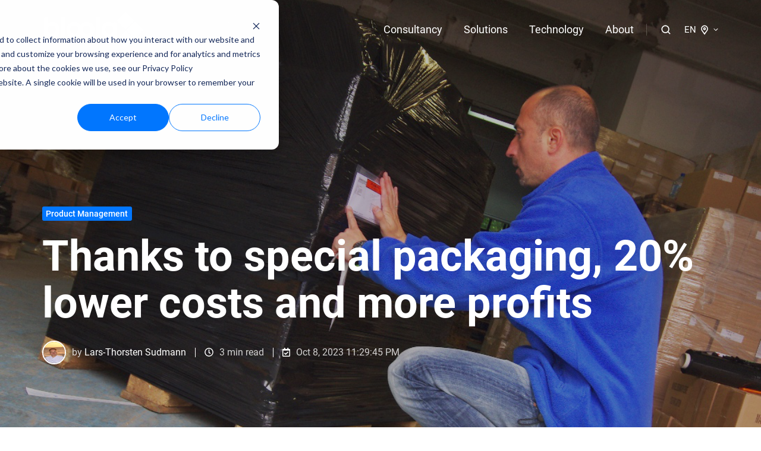

--- FILE ---
content_type: text/html; charset=UTF-8
request_url: https://blog.bloola.com/success-stories/special-packaging
body_size: 24329
content:
<!doctype html><html lang="en" class="no-js blog-post"><head>
    <meta charset="utf-8">
    <title>Thanks to special packaging, 20% lower costs and more profits</title>
    <link rel="shortcut icon" href="https://blog.bloola.com/hubfs/General%20Material/Logos/bloola-icon-logo-t-1300x1300.png">
    <meta name="description" content="Shortening the coordination of special packaging from production supplies from 3-4 months to 2 weeks.">
    
		<script>			
      // init act obj
			var act = {};
      
      // act vars
      act.xs = 479;
      act.sm = 767;
      act.md = 1139;
			
			// Scroll offset
			act.scroll_offset = {
				sm: 66,
				md: 66,
				lg: 66,
				get: function() {
					if(window.matchMedia('(max-width: 767px)').matches) return act.scroll_offset.sm;
					if(window.matchMedia('(min-width: 1140px)').matches) return act.scroll_offset.lg;
					return act.scroll_offset.md;
				},
				set: function(sm, md, lg){
					act.scroll_offset.sm = sm;
					act.scroll_offset.md = md;
					act.scroll_offset.lg = lg;
				}
			};
		</script>
    
<meta name="viewport" content="width=device-width, initial-scale=1">

    <script src="/hs/hsstatic/jquery-libs/static-1.4/jquery/jquery-1.11.2.js"></script>
<script>hsjQuery = window['jQuery'];</script>
    <meta property="og:description" content="Shortening the coordination of special packaging from production supplies from 3-4 months to 2 weeks.">
    <meta property="og:title" content="Thanks to special packaging, 20% lower costs and more profits">
    <meta name="twitter:description" content="Shortening the coordination of special packaging from production supplies from 3-4 months to 2 weeks.">
    <meta name="twitter:title" content="Thanks to special packaging, 20% lower costs and more profits">

    

    
    <style>
a.cta_button{-moz-box-sizing:content-box !important;-webkit-box-sizing:content-box !important;box-sizing:content-box !important;vertical-align:middle}.hs-breadcrumb-menu{list-style-type:none;margin:0px 0px 0px 0px;padding:0px 0px 0px 0px}.hs-breadcrumb-menu-item{float:left;padding:10px 0px 10px 10px}.hs-breadcrumb-menu-divider:before{content:'›';padding-left:10px}.hs-featured-image-link{border:0}.hs-featured-image{float:right;margin:0 0 20px 20px;max-width:50%}@media (max-width: 568px){.hs-featured-image{float:none;margin:0;width:100%;max-width:100%}}.hs-screen-reader-text{clip:rect(1px, 1px, 1px, 1px);height:1px;overflow:hidden;position:absolute !important;width:1px}
</style>

<link rel="stylesheet" href="https://blog.bloola.com/hubfs/hub_generated/template_assets/1/54654125841/1768852761398/template_main.min.css">
<link rel="stylesheet" href="https://blog.bloola.com/hubfs/hub_generated/template_assets/1/54698963334/1768852751919/template_Act3-bloola.min.css">
<link rel="stylesheet" href="https://blog.bloola.com/hubfs/hub_generated/template_assets/1/60897636248/1768852755845/template_nav.min.css">
<style>
                                      .nav__mega-column--grid {
                                        display: grid;
                                        grid-auto-flow: dense;
                                        gap: 4px;
                                      }
                                      .nav__mega-column--grid-flow-vertical {
                                        
                                      }
                                      .nav__mega-column--grid-col-2 { grid-template-columns: repeat(2, minmax(0, 1fr)); }
                                      .nav__mega-column--grid-col-3 { grid-template-columns: repeat(3, minmax(0, 1fr)); }
                                      .nav__mega-column--grid-col-4 { grid-template-columns: repeat(4, minmax(0, 1fr)); }
                                      .nav__mega-column--grid-col-5 { grid-template-columns: repeat(5, minmax(0, 1fr)); }
                                      .nav__mega-column--grid-col-6 { grid-template-columns: repeat(6, minmax(0, 1fr)); }

                                      .nav__mega-column--grid .nav__mega-item {
                                        margin-top: 0;
                                      }
                                    </style>
<link rel="stylesheet" href="https://blog.bloola.com/hubfs/hub_generated/template_assets/1/54653302189/1768852762167/template_site-search.min.css">
<link rel="stylesheet" href="https://blog.bloola.com/hubfs/hub_generated/template_assets/1/54653864572/1768852764913/template_lang-select.min.css">
<link rel="stylesheet" href="https://blog.bloola.com/hubfs/hub_generated/template_assets/1/60897737231/1768852753532/template_mobile-nav.min.css">
<link rel="stylesheet" href="https://blog.bloola.com/hubfs/hub_generated/template_assets/1/54653845907/1768852761530/template_header-01.min.css">
<link rel="stylesheet" href="https://blog.bloola.com/hubfs/hub_generated/template_assets/1/54654045783/1768852750615/template_header-01-overlap.min.css">
<link rel="stylesheet" href="https://blog.bloola.com/hubfs/hub_generated/template_assets/1/54654125863/1768852767153/template_blog-hero-1.min.css">
<style>@media (min-width: 768px) {
              .blog-hero-1 {
                background-image: url('https://blog.bloola.com/hubfs/Blog/bloofactory-success-stories/special-packaging/ManUsesSpecialPackaging-2.jpeg');
              }
            }@media (max-width: 767px) {
              .blog-hero-1 {
                background-image: url('https://blog.bloola.com/hs-fs/hubfs/Blog/bloofactory-success-stories/special-packaging/ManUsesSpecialPackaging-2.jpeg?width=767&amp;name=ManUsesSpecialPackaging-2.jpeg');
              }
            }.blog-hero-1 {
            padding-top: 96px;
            padding-bottom: 96px;
          }
          @media (max-width: 767px) {
            .blog-hero-1 {
              padding-top: 48px;
              padding-bottom: 96px;
            }
          }
        </style>
<link rel="stylesheet" href="https://blog.bloola.com/hubfs/hub_generated/template_assets/1/54653961115/1768852753509/template_blog-infobar.min.css">
<link rel="stylesheet" href="https://blog.bloola.com/hubfs/hub_generated/template_assets/1/54654045782/1768852750825/template_content-card.min.css">
<link rel="stylesheet" href="https://blog.bloola.com/hubfs/hub_generated/template_assets/1/54654045788/1768852755862/template_rich-text.min.css">
<link rel="stylesheet" href="https://blog.bloola.com/hubfs/hub_generated/template_assets/1/54653845917/1768852765287/template_blog-body-1.min.css">
<link rel="stylesheet" href="https://blog.bloola.com/hubfs/hub_generated/template_assets/1/54654376041/1768852760534/template_blog-nav.min.css">
<link rel="stylesheet" href="https://blog.bloola.com/hubfs/hub_generated/template_assets/1/54654055950/1768852751041/template_blog-card.min.css">
<link rel="stylesheet" href="https://blog.bloola.com/hubfs/hub_generated/template_assets/1/54653902447/1768852757736/template_section-intro.min.css">
<link rel="stylesheet" href="https://7052064.fs1.hubspotusercontent-na1.net/hubfs/7052064/hub_generated/module_assets/1/-98459521332/1768837106506/module_image_slider_gallery.min.css">
<link rel="stylesheet" href="https://cdn.jsdelivr.net/npm/@splidejs/splide@4.1.2/dist/css/splide.min.css">

    <style>
        #hs_cos_wrapper_widget_d447bb37-6c9f-4d96-9c81-e5f568fc4b53 .slider__container {}

#hs_cos_wrapper_widget_d447bb37-6c9f-4d96-9c81-e5f568fc4b53 .splide__slide--caption {
  position:absolute;
  bottom:0;
  width:100%;
  background:rgba(44,44,44,0.8);
  color:white;
  padding:0.5rem 1rem;
}

#hs_cos_wrapper_widget_d447bb37-6c9f-4d96-9c81-e5f568fc4b53 .hs-gallery-slider-main__arrow .splide__arrow {}

#hs_cos_wrapper_widget_d447bb37-6c9f-4d96-9c81-e5f568fc4b53 .hs-gallery-slider-main__arrow .splide__arrow svg {}

#hs_cos_wrapper_widget_d447bb37-6c9f-4d96-9c81-e5f568fc4b53 .splide__slide--image { border-radius:5px; }

#hs_cos_wrapper_widget_d447bb37-6c9f-4d96-9c81-e5f568fc4b53 .splide__slide--caption {}

#hs_cos_wrapper_widget_d447bb37-6c9f-4d96-9c81-e5f568fc4b53 .hs-gallery-slider-main__arrow .splide__arrow--prev svg { transform:scaleX(1); }

#hs_cos_wrapper_widget_d447bb37-6c9f-4d96-9c81-e5f568fc4b53 .hs-gallery-slider-main__arrow .splide__arrow svg { margin-top:0.25rem; }

#hs_cos_wrapper_widget_d447bb37-6c9f-4d96-9c81-e5f568fc4b53 .splide__pagination__page,
#hs_cos_wrapper_widget_d447bb37-6c9f-4d96-9c81-e5f568fc4b53 .splide__toggle {}

    </style>

<link rel="stylesheet" href="https://blog.bloola.com/hubfs/hub_generated/template_assets/1/54654126427/1768852750656/template_form.min.css">
<link rel="stylesheet" href="https://blog.bloola.com/hubfs/hub_generated/template_assets/1/54653864564/1768852751886/template_one-field-form.min.css">
<link rel="stylesheet" href="https://blog.bloola.com/hubfs/hub_generated/template_assets/1/54653961123/1768852755152/template_blog-sub.min.css">
<link rel="stylesheet" href="https://blog.bloola.com/hubfs/hub_generated/module_assets/1/54653845896/1766490352858/module_icon.min.css">
<link rel="stylesheet" href="https://blog.bloola.com/hubfs/hub_generated/template_assets/1/54654111778/1768852766738/template_column-navigation.min.css">
<link rel="stylesheet" href="https://blog.bloola.com/hubfs/hub_generated/template_assets/1/54654126417/1768852756325/template_footer-05.min.css">
<link rel="preload" as="style" href="https://48752163.fs1.hubspotusercontent-na1.net/hubfs/48752163/raw_assets/media-default-modules/master/650/js_client_assets/assets/TrackPlayAnalytics-Cm48oVxd.css">

<link rel="preload" as="style" href="https://48752163.fs1.hubspotusercontent-na1.net/hubfs/48752163/raw_assets/media-default-modules/master/650/js_client_assets/assets/Tooltip-DkS5dgLo.css">

    <script type="application/ld+json">
{
  "mainEntityOfPage" : {
    "@type" : "WebPage",
    "@id" : "https://blog.bloola.com/success-stories/special-packaging"
  },
  "author" : {
    "name" : "Lars-Thorsten Sudmann",
    "url" : "https://blog.bloola.com/success-stories/author/lars-thorsten-sudmann",
    "@type" : "Person"
  },
  "headline" : "Thanks to special packaging, 20% lower costs and more profits",
  "datePublished" : "2023-10-08T21:29:45.000Z",
  "dateModified" : "2024-08-11T21:27:05.786Z",
  "publisher" : {
    "name" : "bloola",
    "logo" : {
      "url" : "https://blog.bloola.com/hubfs/General%20Material/Logos/bloola-logos-321-114.png",
      "@type" : "ImageObject"
    },
    "@type" : "Organization"
  },
  "@context" : "https://schema.org",
  "@type" : "BlogPosting",
  "image" : [ "https://blog.bloola.com/hubfs/Blog/bloofactory-success-stories/special-packaging/ManUsesSpecialPackaging-2.jpeg" ]
}
</script>


    <script data-gallery_slider-config="config_widget_d447bb37-6c9f-4d96-9c81-e5f568fc4b53" type="application/json">
    {
        "instance_name": "config_widget_d447bb37-6c9f-4d96-9c81-e5f568fc4b53",
        "show_thumbnails": "false",
        "show_main_arrows": "false",
        "show_dots": "true",
        "loop_slides": "true",
        "auto_advance": "true",
        "image_transition": "slide",
        "auto_advance_speed_seconds": "8",
        "slides_sizing": "natural",
        "slides_caption_position": "overlay",
        "thumbnail_width": "270",
        "slides_per_page": 1,
        "gap_between_slides": "15",
        "direction": "ltr",
        "splide_i18n": {
            "prev": "Previous slide",
            "next": "Next slide",
            "first": "Go to first slide",
            "slideX": "Go to slide %s",
            "pageX": "Go to page %s",
            "play": "Start autoplay",
            "pause": "Pause autoplay",
            "carousel": "carousel",
            "select": "Select a slide to show",
            "slide": "slide",
            "slideLabel": "%s of %s"
        }
    }
    </script>


    
<!--  Added by GoogleAnalytics4 integration -->
<script>
var _hsp = window._hsp = window._hsp || [];
window.dataLayer = window.dataLayer || [];
function gtag(){dataLayer.push(arguments);}

var useGoogleConsentModeV2 = true;
var waitForUpdateMillis = 1000;


if (!window._hsGoogleConsentRunOnce) {
  window._hsGoogleConsentRunOnce = true;

  gtag('consent', 'default', {
    'ad_storage': 'denied',
    'analytics_storage': 'denied',
    'ad_user_data': 'denied',
    'ad_personalization': 'denied',
    'wait_for_update': waitForUpdateMillis
  });

  if (useGoogleConsentModeV2) {
    _hsp.push(['useGoogleConsentModeV2'])
  } else {
    _hsp.push(['addPrivacyConsentListener', function(consent){
      var hasAnalyticsConsent = consent && (consent.allowed || (consent.categories && consent.categories.analytics));
      var hasAdsConsent = consent && (consent.allowed || (consent.categories && consent.categories.advertisement));

      gtag('consent', 'update', {
        'ad_storage': hasAdsConsent ? 'granted' : 'denied',
        'analytics_storage': hasAnalyticsConsent ? 'granted' : 'denied',
        'ad_user_data': hasAdsConsent ? 'granted' : 'denied',
        'ad_personalization': hasAdsConsent ? 'granted' : 'denied'
      });
    }]);
  }
}

gtag('js', new Date());
gtag('set', 'developer_id.dZTQ1Zm', true);
gtag('config', 'G-99SW55J5F0');
</script>
<script async src="https://www.googletagmanager.com/gtag/js?id=G-99SW55J5F0"></script>

<!-- /Added by GoogleAnalytics4 integration -->

<!--  Added by GoogleTagManager integration -->
<script>
var _hsp = window._hsp = window._hsp || [];
window.dataLayer = window.dataLayer || [];
function gtag(){dataLayer.push(arguments);}

var useGoogleConsentModeV2 = true;
var waitForUpdateMillis = 1000;



var hsLoadGtm = function loadGtm() {
    if(window._hsGtmLoadOnce) {
      return;
    }

    if (useGoogleConsentModeV2) {

      gtag('set','developer_id.dZTQ1Zm',true);

      gtag('consent', 'default', {
      'ad_storage': 'denied',
      'analytics_storage': 'denied',
      'ad_user_data': 'denied',
      'ad_personalization': 'denied',
      'wait_for_update': waitForUpdateMillis
      });

      _hsp.push(['useGoogleConsentModeV2'])
    }

    (function(w,d,s,l,i){w[l]=w[l]||[];w[l].push({'gtm.start':
    new Date().getTime(),event:'gtm.js'});var f=d.getElementsByTagName(s)[0],
    j=d.createElement(s),dl=l!='dataLayer'?'&l='+l:'';j.async=true;j.src=
    'https://www.googletagmanager.com/gtm.js?id='+i+dl;f.parentNode.insertBefore(j,f);
    })(window,document,'script','dataLayer','GTM-5V97S73');

    window._hsGtmLoadOnce = true;
};

_hsp.push(['addPrivacyConsentListener', function(consent){
  if(consent.allowed || (consent.categories && consent.categories.analytics)){
    hsLoadGtm();
  }
}]);

</script>

<!-- /Added by GoogleTagManager integration -->



<link rel="amphtml" href="https://blog.bloola.com/success-stories/special-packaging?hs_amp=true">

<meta property="og:image" content="https://blog.bloola.com/hubfs/Blog/bloofactory-success-stories/special-packaging/ManUsesSpecialPackaging-2.jpeg">
<meta property="og:image:width" content="1090">
<meta property="og:image:height" content="727">

<meta name="twitter:image" content="https://blog.bloola.com/hubfs/Blog/bloofactory-success-stories/special-packaging/ManUsesSpecialPackaging-2.jpeg">


<meta property="og:url" content="https://blog.bloola.com/success-stories/special-packaging">
<meta name="twitter:card" content="summary_large_image">
<meta name="twitter:creator" content="@ltsudmann">

<link rel="canonical" href="https://blog.bloola.com/success-stories/special-packaging">

<meta property="og:type" content="article">
<link rel="alternate" type="application/rss+xml" href="https://blog.bloola.com/success-stories/rss.xml">
<meta name="twitter:domain" content="blog.bloola.com">
<script src="//platform.linkedin.com/in.js" type="text/javascript">
    lang: en_US
</script>

<meta http-equiv="content-language" content="en">
<link rel="alternate" hreflang="de" href="https://blog.bloola.com/de/erfolge-referenzen/spezialverpackungen">
<link rel="alternate" hreflang="en" href="https://blog.bloola.com/success-stories/special-packaging">







		<script nomodule src="https://cdnjs.cloudflare.com/polyfill/v3/polyfill.min.js?features=Array.prototype.find,Promise,Object.assign,Element.prototype.closest"></script>
		<script nomodule src="https://blog.bloola.com/hubfs/hub_generated/template_assets/1/54653302169/1768852756306/template_ie.min.js"></script>
  <meta name="generator" content="HubSpot"></head>
  <body class="  hs-content-id-139280636460 hs-blog-post hs-blog-id-127933570624">
<!--  Added by GoogleTagManager integration -->
<noscript><iframe src="https://www.googletagmanager.com/ns.html?id=GTM-5V97S73" height="0" width="0" style="display:none;visibility:hidden"></iframe></noscript>

<!-- /Added by GoogleTagManager integration -->

    <div id="top"></div>
    <div class="page">
      
        <div data-global-resource-path="Templates/Act3_bloola/partials/header-01.html">





  


<header class="header header--overlap header--sticky header--w-search header--w-lang hs-search-hidden">
  <div class="header__sticky-wrapper">
    <div class="header__sticky-element">
      <div class="header__section header__section--main section">
        <div class="header__center container">
          <div class="row items-center">
            <div class="col s3 sm-s4 justify-center">
              <div class="header__logo">
                <div class="header__logo__static">
                  <div id="hs_cos_wrapper_static_header_logo" class="hs_cos_wrapper hs_cos_wrapper_widget hs_cos_wrapper_type_module widget-type-logo" style="" data-hs-cos-general-type="widget" data-hs-cos-type="module">
  






















  
  <span id="hs_cos_wrapper_static_header_logo_hs_logo_widget" class="hs_cos_wrapper hs_cos_wrapper_widget hs_cos_wrapper_type_logo" style="" data-hs-cos-general-type="widget" data-hs-cos-type="logo"><a href="https://www.bloola.com/?hsLang=en" id="hs-link-static_header_logo_hs_logo_widget" style="border-width:0px;border:0px;"><img src="https://blog.bloola.com/hubfs/General%20Material/Logos/bloola-logos.svg" class="hs-image-widget " height="65" style="height: auto;width:173px;border-width:0px;border:0px;" width="173" alt="bloola-logos" title="bloola-logos"></a></span>
</div>
                </div>
                <div class="header__logo__overlap">
                  <div id="hs_cos_wrapper_overlapping_header_logo" class="hs_cos_wrapper hs_cos_wrapper_widget hs_cos_wrapper_type_module widget-type-logo" style="" data-hs-cos-general-type="widget" data-hs-cos-type="module">
  






















  
  <span id="hs_cos_wrapper_overlapping_header_logo_hs_logo_widget" class="hs_cos_wrapper hs_cos_wrapper_widget hs_cos_wrapper_type_logo" style="" data-hs-cos-general-type="widget" data-hs-cos-type="logo"><a href="/?hsLang=en" id="hs-link-overlapping_header_logo_hs_logo_widget" style="border-width:0px;border:0px;"><img src="https://blog.bloola.com/hubfs/General%20Material/Logos/bloola-logos-white.svg" class="hs-image-widget " height="65" style="height: auto;width:173px;border-width:0px;border:0px;" width="173" alt="bloola-logos-white" title="bloola-logos-white"></a></span>
</div>
                </div>
                
                  <div class="header__logo__sticky">
                    <div id="hs_cos_wrapper_sticky_header_logo" class="hs_cos_wrapper hs_cos_wrapper_widget hs_cos_wrapper_type_module widget-type-logo" style="" data-hs-cos-general-type="widget" data-hs-cos-type="module">
  






















  
  <span id="hs_cos_wrapper_sticky_header_logo_hs_logo_widget" class="hs_cos_wrapper hs_cos_wrapper_widget hs_cos_wrapper_type_logo" style="" data-hs-cos-general-type="widget" data-hs-cos-type="logo"><a href="/?hsLang=en" id="hs-link-sticky_header_logo_hs_logo_widget" style="border-width:0px;border:0px;"><img src="https://blog.bloola.com/hubfs/General%20Material/Logos/bloola-logos.svg" class="hs-image-widget " height="50" style="height: auto;width:133px;border-width:0px;border:0px;" width="133" alt="bloola-logos" title="bloola-logos"></a></span>
</div>
                  </div>
                
              </div>
            </div>
            <div class="col s9 sm-s8">
              <div class="flex flex-row items-center justify-end no-shrink wrap">
                <div class="header__nav">
                  <div id="hs_cos_wrapper_header_nav" class="hs_cos_wrapper hs_cos_wrapper_widget hs_cos_wrapper_type_module" style="" data-hs-cos-general-type="widget" data-hs-cos-type="module"><div class="module module--header_nav module--nav">
    <div class="module__inner">

  <nav class="nav nav--light nav--on-hover hs-skip-lang-url-rewrite" flyout-delay="200" aria-label="Main menu">
    <ul class="nav__list nav__list--level1"><li class="nav__item nav__item--branch nav__item--mega-branch nav__item--mega-branch-width-default">
        <a class="nav__link" href="https://www.bloola.com/consultancy">Consultancy<span class="nav__mega-hover-extender"></span></a><div class="nav__mega nav__mega--width-default" style="">
            <div class="container">
              <div class="row">
                <div class="col s12">
                  <div class="row">
                    <div class="nav__mega-header col s12">
                      <h3><a href="https://www.bloola.com/en/consultancy" rel="noopener">Consultancy</a></h3>
                    </div>
                  </div>
                  <div class="row">
                    <div class="nav__mega-cols nav__mega-cols--type-1 col s12">
                      <div style="width: 100%;">
                        <div class="row justify-start"><div class="nav__mega-col col s4">
                                <h4>Workshops</h4>
<ul>
<li><a href="https://www.bloola.com/ai-navigator-workshop" rel="noopener">Management and AI</a></li>
<li><a href="https://www.bloola.com/ki-strategie-workshop" rel="noopener">Strategy in times of AI</a></li>
<li><a href="https://www.bloola.com/bloofactory-ai-potential-analysis" rel="noopener">AI Potential Assessment</a></li>
</ul>
                              </div><div class="nav__mega-col col s4">
                                <h4>eLearning with AI</h4>
<ul>
<li><a href="https://www.bloola.com/ai-management-school" rel="noopener">AI in Sales &amp; Marketing</a><a href="https://www.bloola.com/ai-course-details" rel="noopener"></a></li>
<li><a href="https://www.bloola.com/customer-trends-and-competitor-radar" rel="noopener">AI Market and Trend Research</a></li>
<li><a href="https://www.bloola.com/ai-courses-hub-master-ai-today" rel="noopener">AI 4 Employees</a></li>
<li><a href="https://www.bloola.com/wp-ai-courses-hub-ms-365" rel="noopener">AI with M365 Copilot</a></li>
</ul>
<p>&nbsp;</p>
                              </div><div class="nav__mega-col col s4">
                                <h4>Studies, Concepts and more</h4>
<ul>
<li><a href="https://lp.bloola.com/5-steps-to-successful-ai-use" rel="noopener" target="_blank">5 Steps to Successful AI Use</a></li>
<li><a href="https://lp.bloola.com/study-use-of-ai" rel="noopener" target="_blank">AI Study Results 2025</a></li>
<li><a href="https://www.bloola.com/ai-tools-hub" rel="noopener">Use Pre Developed AI Agents</a></li>
</ul>
                              </div></div>
                      </div>
                    </div>
                  </div>
                  <div class="row">
                    <div class="nav__mega-footer col s12">
                      
                    </div>
                  </div>
                </div></div>
            </div>
          </div></li><li class="nav__item nav__item--branch nav__item--mega-branch nav__item--mega-branch-width-default">
        <a class="nav__link" href="javascript:;">Solutions<span class="nav__mega-hover-extender"></span></a><div class="nav__mega nav__mega--width-default" style="">
            <div class="container">
              <div class="row">
                <div class="col s7">
                  <div class="row">
                    <div class="nav__mega-header col s12">
                      <h3>Solutions</h3>
                    </div>
                  </div>
                  <div class="row">
                    <div class="nav__mega-cols nav__mega-cols--type-1 col s12">
                      <div style="width: 100%;">
                        <div class="row justify-between"><div class="nav__mega-col col s3">
                                <h4>Marketing</h4>
<ul>
<li><a href="https://blog.bloola.com/bloofactory/tag/ai-in-marketing" rel="noopener">References</a></li>
<li><a href="https://www.bloola.com/bloo.lead-your-lead-machine" rel="noopener">Lead Qualification</a></li>
<li><a href="https://lp.bloola.com/bloo.agent4marketing" target="_blank" rel="noopener">Marketing Agent</a></li>
<li><a href="https://www.bloola.com/customer-trends-and-competitor-radar" rel="noopener">Trend and Market Analysis</a></li>
</ul>
                              </div><div class="nav__mega-col col s3">
                                <h4>Sales</h4>
<ul>
<li><a href="https://blog.bloola.com/bloofactory/tag/ai-in-sales" rel="noopener">References</a></li>
<li><a href="https://www.bloola.com/bloofactory-automation-and-ai" rel="noopener">Automation in Sales</a></li>
<li><a href="https://lp.bloola.com/bloo.agent4sales" rel="noopener" target="_blank">Product Advisor</a></li>
<li><a href="https://www.bloola.com/customer-trends-and-competitor-radar" rel="noopener">Customer and Competitor Analysis</a></li>
</ul>
                              </div><div class="nav__mega-col col s3">
                                <h4>Service</h4>
<ul>
<li><a href="https://blog.bloola.com/bloofactory/tag/customer-support" rel="noopener">Reference Cases</a></li>
<li><a href="https://www.bloola.com/bloofactory-automation-and-ai" rel="noopener">Automation in Service</a></li>
<li><a href="https://lp.bloola.com/bloo.agent4service" rel="noopener" target="_blank">Service Advisor</a></li>
<li><a href="https://lp.bloola.com/bloo.agent4service" rel="noopener" target="_blank">Support Agent</a>&nbsp;</li>
</ul>
                              </div><div class="nav__mega-col col s3">
                                <h4>HR</h4>
<ul>
<li><a href="https://blog.bloola.com/bloofactory/tag/ai-in-hr" rel="noopener">References</a></li>
<li><a href="https://www.bloola.com/bloofactory-automation-and-ai" rel="noopener">Automation in Organisations</a></li>
<li><a href="https://lp.bloola.com/bloo.agent4hr" rel="noopener" target="_blank">HR Agent</a><a href="https://blog.bloola.com/bloofactory/tag/ai-in-hr" rel="noopener"></a></li>
</ul>
                              </div></div>
                      </div>
                    </div>
                  </div>
                  <div class="row">
                    <div class="nav__mega-footer col s12">
                      <a href="https://lp.bloola.com/try-the-bloo.agent" rel="noopener">Interview a&nbsp;bloo.agent how he&nbsp;supports Sales, Service and Support.</a>
                    </div>
                  </div>
                </div><div class="col s1"></div>
                  <div class="nav__mega-aside nav__mega-aside--image col s4"><a href="https://lp.bloola.com/try-the-bloo.agent">

  
  <img src="https://blog.bloola.com/hs-fs/hubfs/Website-Pages/WP-blooAgent/bloo.agent1-life.png?width=610&amp;height=611&amp;name=bloo.agent1-life.png" alt="Test our bloo.agent" srcset="https://blog.bloola.com/hs-fs/hubfs/Website-Pages/WP-blooAgent/bloo.agent1-life.png?width=360&amp;name=bloo.agent1-life.png 360w, https://blog.bloola.com/hs-fs/hubfs/Website-Pages/WP-blooAgent/bloo.agent1-life.png?width=480&amp;name=bloo.agent1-life.png 480w, https://blog.bloola.com/hs-fs/hubfs/Website-Pages/WP-blooAgent/bloo.agent1-life.png?width=720&amp;name=bloo.agent1-life.png 720w, https://blog.bloola.com/hs-fs/hubfs/Website-Pages/WP-blooAgent/bloo.agent1-life.png?width=768&amp;name=bloo.agent1-life.png 768w, https://blog.bloola.com/hs-fs/hubfs/Website-Pages/WP-blooAgent/bloo.agent1-life.png?width=1220&amp;name=bloo.agent1-life.png 1220w" width="610" height="611" class="img--radius">

</a>
                  </div></div>
            </div>
          </div></li><li class="nav__item nav__item--branch nav__item--mega-branch nav__item--mega-branch-width-custom">
        <a class="nav__link" href="javascript:;">Technology<span class="nav__mega-hover-extender"></span></a><div class="nav__mega nav__mega--width-custom nav__mega--position-custom-right nav__mega_left_correct_auto" style="width: 400px;right: 72px;">
            <div class="container">
              <div class="row">
                <div class="col s12">
                  <div class="row">
                    <div class="nav__mega-header col s12">
                      <h3>Technologies of bloola</h3>
                    </div>
                  </div>
                  <div class="row">
                    <div class="nav__mega-cols nav__mega-cols--type-2 col s12">
                      <div style="width: 100%;">
                        <div class="row justify-start"><div class="nav__mega-column nav__mega-column-1 col s12 nav__mega-column--grid nav__mega-column--grid-col-2"><div class="nav__mega-item nav__mega-item--regular nav__mega-item--1"><a href="https://www.bloola.com/bloo.agent" class="nav__mega-item-regular-link ">
                                          <span class="nav__mega-item-regular-contents"><span class="nav__mega-item-regular-icon ui-label" style="--nav-mega-icon-size: 28px;">
                                                
                                                  <svg xmlns="http://www.w3.org/2000/svg" width="24" height="24" viewbox="0 0 24 24"><title>chat-bot</title><g fill="#0e0e0e" stroke-linecap="square" stroke-linejoin="miter" stroke-miterlimit="10"><path d="M14,2v6h0v2l3-2h5c.552,0,1-.448,1-1V2c0-.552-.448-1-1-1h-7c-.552,0-1,.448-1,1Z" fill="none" stroke="#0e0e0e" stroke-width="2" stroke-linecap="butt"></path><path d="M10,11H3c-1.105,0-2,.895-2,2v8c0,1.105,.895,2,2,2h14c1.105,0,2-.895,2-2V13" fill="none" stroke="#0e0e0e" stroke-width="2"></path><line x1="6" y1="7" x2="6" y2="5" fill="none" stroke="#0e0e0e" stroke-width="2"></line><circle cx="6" cy="4" r="1" fill="#0e0e0e" stroke="#0e0e0e" stroke-width="2"></circle><circle cx="6.5" cy="15.5" r="1.5" fill="#0e0e0e" data-stroke="none" stroke="none"></circle><circle cx="13.5" cy="15.5" r="1.5" fill="#0e0e0e" data-stroke="none" stroke="none"></circle></g></svg>
                                                
                                              </span><span class="nav__mega-item-regular-text"><span class="nav__mega-item-regular-title important-text">bloo.agent</span></span>
                                          </span>
                                        </a></div><div class="nav__mega-item nav__mega-item--regular nav__mega-item--2"><a href="https://www.bloola.com/bloo.identity" class="nav__mega-item-regular-link ">
                                          <span class="nav__mega-item-regular-contents"><span class="nav__mega-item-regular-icon ui-label" style="--nav-mega-icon-size: 28px;">
                                                
                                                  <svg xmlns="http://www.w3.org/2000/svg" width="24" height="24" viewbox="0 0 24 24"><title>input-password</title><g fill="#0e0e0e" stroke-linecap="square" stroke-linejoin="miter" stroke-miterlimit="10"><rect x="14" y="16" width="9" height="5" rx="1" ry="1" fill="none" stroke="#0e0e0e" stroke-width="2"></rect><path d="m22,8v-1c0-1.105-.895-2-2-2H4c-1.105,0-2,.895-2,2v8c0,1.105.895,2,2,2h6" fill="none" stroke="#0e0e0e" stroke-width="2"></path><path d="m16,16v-2.5c0-1.381,1.119-2.5,2.5-2.5h0c1.381,0,2.5,1.119,2.5,2.5v2.5" fill="none" stroke="#0e0e0e" stroke-width="2"></path><circle cx="12" cy="11" r="1.25" stroke-width="0" fill="#0e0e0e" stroke-linecap="butt"></circle><circle cx="7.25" cy="11" r="1.25" stroke-width="0" fill="#0e0e0e" stroke-linecap="butt"></circle></g></svg>
                                                
                                              </span><span class="nav__mega-item-regular-text"><span class="nav__mega-item-regular-title important-text">bloo.identity</span></span>
                                          </span>
                                        </a></div></div></div>
                      </div>
                    </div>
                  </div>
                  <div class="row">
                    <div class="nav__mega-footer col s12">
                      
                    </div>
                  </div>
                </div></div>
            </div>
          </div></li><li class="nav__item nav__item--branch nav__item--mega-branch nav__item--mega-branch-width-default">
        <a class="nav__link" href="javascript:;">About<span class="nav__mega-hover-extender"></span></a><div class="nav__mega nav__mega--width-default" style="">
            <div class="container">
              <div class="row">
                <div class="col s7">
                  <div class="row">
                    <div class="nav__mega-header col s12">
                      <h3>About</h3>
                    </div>
                  </div>
                  <div class="row">
                    <div class="nav__mega-cols nav__mega-cols--type-1 col s12">
                      <div style="width: 100%;">
                        <div class="row justify-start"><div class="nav__mega-col col s4">
                                <h4>Our Results</h4>
<ul>
<li><a href="https://blog.bloola.com/success-stories" rel="noopener">Success Stories</a><a href="https://blog.bloola.com/digital-change" rel="noopener"></a></li>
<li><a href="https://blog.bloola.com/digital-change" rel="noopener">Digital Change Blog</a></li>
<li><a href="https://www.bloola.com/podcasts" rel="noopener">Podcast</a></li>
</ul>
                              </div><div class="nav__mega-col col s4">
                                <h4>Us</h4>
<ul>
<li><a href="https://www.bloola.com/about-us" rel="noopener">History</a></li>
<li><a href="https://www.bloola.com/contact" rel="noopener">Contact</a></li>
</ul>
                              </div></div>
                      </div>
                    </div>
                  </div>
                  <div class="row">
                    <div class="nav__mega-footer col s12">
                      <div class="hs-cta-embed hs-cta-simple-placeholder hs-cta-embed-190764057196" style="max-width:100%; max-height:100%; width:297px;height:85px" data-hubspot-wrapper-cta-id="190764057196">
  <a href="/hs/cta/wi/redirect?encryptedPayload=AVxigLIGunj0mHDI2v6w%2BRqACgx9algg89V5p554g3lj%2BfMrpi0Eq8N%2Fmy7Jpc5yG5%2F9oLq4f0bknioO82a354fBqL3QdvfRUrclHw9sUd0FvA5oqe0WuhzoGb2F6GSITQMGSYV6%2BylCxcthVZeWKofo%2BJDbhEge&amp;webInteractiveContentId=190764057196&amp;portalId=1693371" target="_blank" rel="noopener" crossorigin="anonymous">
    <img alt="Call +49 (2332) 9169-01" loading="lazy" src="https://no-cache.hubspot.com/cta/default/1693371/interactive-190764057196.png" style="height: 100%; width: 100%; object-fit: fill" onerror="this.style.display='none'">
  </a>
</div>

                    </div>
                  </div>
                </div><div class="col s1"></div>
                  <div class="nav__mega-aside nav__mega-aside--image col s4">

  
  <img src="https://blog.bloola.com/hs-fs/hubfs/General%20Material/Global%20images/LTS/lts-bw1.jpg?width=858&amp;height=1000&amp;name=lts-bw1.jpg" alt="Lars-Thorsten Sudmann" srcset="https://blog.bloola.com/hs-fs/hubfs/General%20Material/Global%20images/LTS/lts-bw1.jpg?width=360&amp;name=lts-bw1.jpg 360w, https://blog.bloola.com/hs-fs/hubfs/General%20Material/Global%20images/LTS/lts-bw1.jpg?width=480&amp;name=lts-bw1.jpg 480w, https://blog.bloola.com/hs-fs/hubfs/General%20Material/Global%20images/LTS/lts-bw1.jpg?width=720&amp;name=lts-bw1.jpg 720w, https://blog.bloola.com/hs-fs/hubfs/General%20Material/Global%20images/LTS/lts-bw1.jpg?width=768&amp;name=lts-bw1.jpg 768w, https://blog.bloola.com/hs-fs/hubfs/General%20Material/Global%20images/LTS/lts-bw1.jpg?width=1350&amp;name=lts-bw1.jpg 1350w, https://blog.bloola.com/hs-fs/hubfs/General%20Material/Global%20images/LTS/lts-bw1.jpg?width=1440&amp;name=lts-bw1.jpg 1440w, https://blog.bloola.com/hs-fs/hubfs/General%20Material/Global%20images/LTS/lts-bw1.jpg?width=1716&amp;name=lts-bw1.jpg 1716w" width="858" height="1000" class="img--radius">


                  </div></div>
            </div>
          </div></li></ul>
  </nav>

    </div>
  </div>

</div>
                </div>
                
                  <div class="header__search">
                    <div id="hs_cos_wrapper_header_search" class="hs_cos_wrapper hs_cos_wrapper_widget hs_cos_wrapper_type_module" style="" data-hs-cos-general-type="widget" data-hs-cos-type="module">


<div id="header_search" class="site-search site-search--light txt--light">
  <a href="javascript:;" class="site-search__open site-search__open--auto ui-icon" role="button" aria-label="Open search window">
    <svg width="24" height="24" viewbox="0 0 24 24" xmlns="http://www.w3.org/2000/svg">
      <path d="M20.71 19.29L17.31 15.9C18.407 14.5025 19.0022 12.7767 19 11C19 9.41775 18.5308 7.87103 17.6518 6.55544C16.7727 5.23984 15.5233 4.21446 14.0615 3.60896C12.5997 3.00346 10.9911 2.84504 9.43928 3.15372C7.88743 3.4624 6.46197 4.22433 5.34315 5.34315C4.22433 6.46197 3.4624 7.88743 3.15372 9.43928C2.84504 10.9911 3.00347 12.5997 3.60897 14.0615C4.21447 15.5233 5.23985 16.7727 6.55544 17.6518C7.87103 18.5308 9.41775 19 11 19C12.7767 19.0022 14.5025 18.407 15.9 17.31L19.29 20.71C19.383 20.8037 19.4936 20.8781 19.6154 20.9289C19.7373 20.9797 19.868 21.0058 20 21.0058C20.132 21.0058 20.2627 20.9797 20.3846 20.9289C20.5064 20.8781 20.617 20.8037 20.71 20.71C20.8037 20.617 20.8781 20.5064 20.9289 20.3846C20.9797 20.2627 21.0058 20.132 21.0058 20C21.0058 19.868 20.9797 19.7373 20.9289 19.6154C20.8781 19.4936 20.8037 19.383 20.71 19.29ZM5 11C5 9.81331 5.3519 8.65327 6.01119 7.66658C6.67047 6.67988 7.60755 5.91085 8.7039 5.45672C9.80026 5.0026 11.0067 4.88378 12.1705 5.11529C13.3344 5.3468 14.4035 5.91824 15.2426 6.75736C16.0818 7.59647 16.6532 8.66557 16.8847 9.82946C17.1162 10.9933 16.9974 12.1997 16.5433 13.2961C16.0892 14.3925 15.3201 15.3295 14.3334 15.9888C13.3467 16.6481 12.1867 17 11 17C9.4087 17 7.88258 16.3679 6.75736 15.2426C5.63214 14.1174 5 12.5913 5 11Z" fill="currentColor" />
    </svg>
  </a>
  <div class="site-search__popup">
    <div class="site-search__bar">
      <form id="searchForm" class="site-search__form" autocomplete="off" results-zero-text="Sorry, no results found.">
        <input class="site-search__input" id="searchInput" name="searchInput" type="text" placeholder="Search our website" title="Search our website">
        <input name="portalId" type="hidden" value="1693371">
        <input name="language" type="hidden" value="en">
        <input name="domains" type="hidden" value="all">
        <input name="resultsLength" type="hidden" value="LONG">
        <button class="site-search__submit ui-icon" type="submit" aria-label="Search">
          <svg width="24" height="24" viewbox="0 0 24 24" xmlns="http://www.w3.org/2000/svg">
            <path d="M20.71 19.29L17.31 15.9C18.407 14.5025 19.0022 12.7767 19 11C19 9.41775 18.5308 7.87103 17.6518 6.55544C16.7727 5.23984 15.5233 4.21446 14.0615 3.60896C12.5997 3.00346 10.9911 2.84504 9.43928 3.15372C7.88743 3.4624 6.46197 4.22433 5.34315 5.34315C4.22433 6.46197 3.4624 7.88743 3.15372 9.43928C2.84504 10.9911 3.00347 12.5997 3.60897 14.0615C4.21447 15.5233 5.23985 16.7727 6.55544 17.6518C7.87103 18.5308 9.41775 19 11 19C12.7767 19.0022 14.5025 18.407 15.9 17.31L19.29 20.71C19.383 20.8037 19.4936 20.8781 19.6154 20.9289C19.7373 20.9797 19.868 21.0058 20 21.0058C20.132 21.0058 20.2627 20.9797 20.3846 20.9289C20.5064 20.8781 20.617 20.8037 20.71 20.71C20.8037 20.617 20.8781 20.5064 20.9289 20.3846C20.9797 20.2627 21.0058 20.132 21.0058 20C21.0058 19.868 20.9797 19.7373 20.9289 19.6154C20.8781 19.4936 20.8037 19.383 20.71 19.29ZM5 11C5 9.81331 5.3519 8.65327 6.01119 7.66658C6.67047 6.67988 7.60755 5.91085 8.7039 5.45672C9.80026 5.0026 11.0067 4.88378 12.1705 5.11529C13.3344 5.3468 14.4035 5.91824 15.2426 6.75736C16.0818 7.59647 16.6532 8.66557 16.8847 9.82946C17.1162 10.9933 16.9974 12.1997 16.5433 13.2961C16.0892 14.3925 15.3201 15.3295 14.3334 15.9888C13.3467 16.6481 12.1867 17 11 17C9.4087 17 7.88258 16.3679 6.75736 15.2426C5.63214 14.1174 5 12.5913 5 11Z" fill="currentColor"></path>
          </svg>
        </button>
        <a href="javascript:;" class="site-search__close ui-icon" role="button" aria-label="Close search window">
          <svg width="24" height="24" viewbox="0 0 24 24" xmlns="http://www.w3.org/2000/svg">
            <path d="M20.707 4.707a1 1 0 0 0-1.414-1.414L12 10.586 4.707 3.293a1 1 0 0 0-1.414 1.414L10.586 12l-7.293 7.293a1 1 0 1 0 1.414 1.414L12 13.414l7.293 7.293a1 1 0 0 0 1.414-1.414L13.414 12l7.293-7.293z" fill="currentColor" />
          </svg>
        </a>
      </form>
    </div>
    <div class="site-search__results">
      <div class="site-search__results-block">
        <div class="site-search__result-template"><div class="site-search__result-text">
            <div class="site-search__result-title ui-label"></div>
            <div class="site-search__result-desc small-text"></div>
          </div>
        </div>
        <button class="site-search__more btn btn--fill btn--medium btn--accent">More results</button>
      </div>
    </div>
  </div>
</div></div>
                  </div>
                
                
                  <div class="header__lang">
                    <div id="hs_cos_wrapper_header_lang" class="hs_cos_wrapper hs_cos_wrapper_widget hs_cos_wrapper_type_module" style="" data-hs-cos-general-type="widget" data-hs-cos-type="module">



<div class="module module--header_lang module--lang-select">
    <div class="module__inner">

  
  
    
      
    
    <div id="" class="module-wrapper module-wrapper--lang-select">
      <div class="lang-select lang-select--light lang-select--short-label lang-select--show-icon hs-skip-lang-url-rewrite">
        <button class="lang-select__button">
          
            
              
            
            <div class="lang-select__label">En</div>
          
          
            <span class="lang-select__icon">
              <svg viewbox="0 0 24 24" fill="none" xmlns="http://www.w3.org/2000/svg">
              <path fill-rule="evenodd" clip-rule="evenodd" d="M16.5487 12.1637L12.0455 18.7203L7.50811 12.1855C6.76428 10.7087 6.68438 8.94769 7.29099 7.40024C9.04849 2.91683 14.9513 2.90133 16.7347 7.38581C17.3475 8.92687 17.2791 10.6851 16.5487 12.1637ZM18.1983 13.1099L13.1142 20.8423L13.1135 20.8438L13.0642 20.9436L12.5873 21.6568C12.3503 22.1366 11.713 22.1391 11.4723 21.6613L11.0438 20.9518L10.9937 20.8523L10.993 20.8509L5.86579 13.1451C4.85099 11.1302 4.74198 8.7277 5.56957 6.61652C7.96992 0.493193 16.0219 0.482175 18.4522 6.59367C19.2878 8.69494 19.1949 11.0925 18.1983 13.1099ZM12.9778 9.38272C12.9791 9.9386 12.5619 10.3903 12.0459 10.3915C11.5299 10.3928 11.1105 9.94318 11.1092 9.3873C11.1078 8.83142 11.525 8.37976 12.041 8.3785C12.557 8.37723 12.9764 8.82684 12.9778 9.38272ZM14.8463 9.37814C14.8504 11.0458 13.5988 12.4008 12.0509 12.4045C10.5029 12.4083 9.24469 11.0595 9.2406 9.39187C9.23652 7.72423 10.4881 6.36926 12.0361 6.36547C13.5841 6.36168 14.8423 7.7105 14.8463 9.37814Z" fill="currentColor" />
              </svg>
            </span>
          
          <div class="lang-select__arrow">
            <svg width="12" height="12" viewbox="0 0 12 12" xmlns="http://www.w3.org/2000/svg">
              <path d="M3.60311 4.14644C3.40785 4.34171 3.40785 4.65829 3.60311 4.85356L6.60312 7.85355C6.79837 8.0488 7.11497 8.0488 7.31022 7.85355L10.3102 4.85356C10.5055 4.65829 10.5055 4.34171 10.3102 4.14644C10.115 3.95119 9.79837 3.95119 9.60312 4.14644L6.95667 6.7929L4.31022 4.14644C4.11496 3.95119 3.79838 3.95119 3.60311 4.14644Z" fill="currentColor" />
            </svg>
          </div>
        </button>
        <nav class="lang-select__nav">
          <ul>
            <li><a href="javascript:;" tabindex="-1">English</a></li>
            
              <li class="de">
                <a href="https://blog.bloola.com/de/erfolge-referenzen/spezialverpackungen">Deutsch</a>
              </li>
            
          </ul>
        </nav>
      </div>
    </div>
  

    </div>
  </div>
</div>
                  </div>
                
                <div class="header__buttons">
                  <div class="header__buttons__static">
                    <div id="hs_cos_wrapper_static_header_buttons" class="hs_cos_wrapper hs_cos_wrapper_widget hs_cos_wrapper_type_module" style="" data-hs-cos-general-type="widget" data-hs-cos-type="module">


<div class="module module--static_header_buttons module--button">
    <div class="module__inner">

  <div class="inline-items"></div>

    </div>
  </div>
</div>
                  </div>
                  <div class="header__buttons__overlap">
                    <div id="hs_cos_wrapper_overlapping_header_buttons" class="hs_cos_wrapper hs_cos_wrapper_widget hs_cos_wrapper_type_module" style="" data-hs-cos-general-type="widget" data-hs-cos-type="module">


<div class="module module--overlapping_header_buttons module--button">
    <div class="module__inner">

  <div class="inline-items"></div>

    </div>
  </div>
</div>
                  </div>
                  
                    <div class="header__buttons__sticky">
                      <div id="hs_cos_wrapper_sticky_header_buttons" class="hs_cos_wrapper hs_cos_wrapper_widget hs_cos_wrapper_type_module" style="" data-hs-cos-general-type="widget" data-hs-cos-type="module">


<div class="module module--sticky_header_buttons module--button">
    <div class="module__inner">

  <div class="inline-items"></div>

    </div>
  </div>
</div>
                    </div>
                  
                </div>
                <div class="header__mobile-nav">
                  <div id="hs_cos_wrapper_header_mobile_nav" class="hs_cos_wrapper hs_cos_wrapper_widget hs_cos_wrapper_type_module" style="" data-hs-cos-general-type="widget" data-hs-cos-type="module">








<div class="module module--header_mobile_nav module--mnav">
    <div class="module__inner">

  <div class="mnav mnav--light">
    <a class="mnav__open mnav__open--auto ui-icon" href="javascript:;" role="button" aria-label="Open menu">
      <svg width="24" height="24" viewbox="0 0 24 24" xmlns="http://www.w3.org/2000/svg">
        <path d="M3 6a1 1 0 0 1 1-1h16a1 1 0 1 1 0 2H4a1 1 0 0 1-1-1zm0 6a1 1 0 0 1 1-1h16a1 1 0 1 1 0 2H4a1 1 0 0 1-1-1zm1 5a1 1 0 1 0 0 2h16a1 1 0 1 0 0-2H4z" fill="currentColor" />
      </svg>
    </a>
    <div class="mnav__overlay"></div>
    <div class="mnav__popup">
      
      <div class="mnav__section mnav__section--first mnav__menu hs-skip-lang-url-rewrite">
        
  
  
    <ul class="mnav__menu__list mnav__menu__list--level1">
      <li class="mnav__menu__item">
        <div class="mnav__menu__label">
          <a class="mnav__menu__link" href="https://www.bloola.com/en/">Home</a>
          
        </div>
        
  
  

      </li>
    
  
    
      <li class="mnav__menu__item mnav__menu__item--parent">
        <div class="mnav__menu__label">
          <a class="mnav__menu__link" href="https://www.bloola.com/consultancy">Consultancy</a>
          
            <div class="mnav__menu__toggle" role="button">
              <div class="mnav__menu__toggle__open-icon">
                <svg class="mnav__menu__toggle__open" width="24" height="24" viewbox="0 0 24 24" xmlns="http://www.w3.org/2000/svg">
                  <path d="M5.29289 8.29289C4.90237 8.68342 4.90237 9.31658 5.29289 9.70711L11.2929 15.7071C11.6834 16.0976 12.3166 16.0976 12.7071 15.7071L18.7071 9.70711C19.0976 9.31658 19.0976 8.68342 18.7071 8.29289C18.3166 7.90237 17.6834 7.90237 17.2929 8.29289L12 13.5858L6.70711 8.29289C6.31658 7.90237 5.68342 7.90237 5.29289 8.29289Z" fill="currentColor" />
                </svg>
              </div>
              <div class="mnav__menu__toggle__close-icon">
                <svg width="24" height="24" viewbox="0 0 24 24" xmlns="http://www.w3.org/2000/svg">
                  <path d="M5.29289 15.7071C4.90237 15.3166 4.90237 14.6834 5.29289 14.2929L11.2929 8.29289C11.6834 7.90237 12.3166 7.90237 12.7071 8.29289L18.7071 14.2929C19.0976 14.6834 19.0976 15.3166 18.7071 15.7071C18.3166 16.0976 17.6834 16.0976 17.2929 15.7071L12 10.4142L6.70711 15.7071C6.31658 16.0976 5.68342 16.0976 5.29289 15.7071Z" fill="currentColor" />
                </svg>
              </div>
            </div>
          
        </div>
        
  
  
    <ul class="mnav__menu__list mnav__menu__list--level2 mnav__menu__list--child">
      <li class="mnav__menu__item mnav__menu__item--parent">
        <div class="mnav__menu__label">
          <a class="mnav__menu__link" href="javascript:;">Workshops</a>
          
            <div class="mnav__menu__toggle" role="button">
              <div class="mnav__menu__toggle__open-icon">
                <svg class="mnav__menu__toggle__open" width="24" height="24" viewbox="0 0 24 24" xmlns="http://www.w3.org/2000/svg">
                  <path d="M5.29289 8.29289C4.90237 8.68342 4.90237 9.31658 5.29289 9.70711L11.2929 15.7071C11.6834 16.0976 12.3166 16.0976 12.7071 15.7071L18.7071 9.70711C19.0976 9.31658 19.0976 8.68342 18.7071 8.29289C18.3166 7.90237 17.6834 7.90237 17.2929 8.29289L12 13.5858L6.70711 8.29289C6.31658 7.90237 5.68342 7.90237 5.29289 8.29289Z" fill="currentColor" />
                </svg>
              </div>
              <div class="mnav__menu__toggle__close-icon">
                <svg width="24" height="24" viewbox="0 0 24 24" xmlns="http://www.w3.org/2000/svg">
                  <path d="M5.29289 15.7071C4.90237 15.3166 4.90237 14.6834 5.29289 14.2929L11.2929 8.29289C11.6834 7.90237 12.3166 7.90237 12.7071 8.29289L18.7071 14.2929C19.0976 14.6834 19.0976 15.3166 18.7071 15.7071C18.3166 16.0976 17.6834 16.0976 17.2929 15.7071L12 10.4142L6.70711 15.7071C6.31658 16.0976 5.68342 16.0976 5.29289 15.7071Z" fill="currentColor" />
                </svg>
              </div>
            </div>
          
        </div>
        
  
  
    <ul class="mnav__menu__list mnav__menu__list--level3 mnav__menu__list--child">
      <li class="mnav__menu__item">
        <div class="mnav__menu__label">
          <a class="mnav__menu__link" href="https://www.bloola.com/ai-navigator-workshop">Management and AI</a>
          
        </div>
        
  
  

      </li>
    
  
    
      <li class="mnav__menu__item">
        <div class="mnav__menu__label">
          <a class="mnav__menu__link" href="https://www.bloola.com/ai-strategy-workshop">Strategy Building</a>
          
        </div>
        
  
  

      </li>
    
  
    
      <li class="mnav__menu__item">
        <div class="mnav__menu__label">
          <a class="mnav__menu__link" href="https://www.bloola.com/bloofactory-ai-potential-analysis">AI Potential Assessment</a>
          
        </div>
        
  
  

      </li>
    </ul>
  

      </li>
    
  
    
      <li class="mnav__menu__item mnav__menu__item--parent">
        <div class="mnav__menu__label">
          <a class="mnav__menu__link" href="javascript:;">eLearning with AI</a>
          
            <div class="mnav__menu__toggle" role="button">
              <div class="mnav__menu__toggle__open-icon">
                <svg class="mnav__menu__toggle__open" width="24" height="24" viewbox="0 0 24 24" xmlns="http://www.w3.org/2000/svg">
                  <path d="M5.29289 8.29289C4.90237 8.68342 4.90237 9.31658 5.29289 9.70711L11.2929 15.7071C11.6834 16.0976 12.3166 16.0976 12.7071 15.7071L18.7071 9.70711C19.0976 9.31658 19.0976 8.68342 18.7071 8.29289C18.3166 7.90237 17.6834 7.90237 17.2929 8.29289L12 13.5858L6.70711 8.29289C6.31658 7.90237 5.68342 7.90237 5.29289 8.29289Z" fill="currentColor" />
                </svg>
              </div>
              <div class="mnav__menu__toggle__close-icon">
                <svg width="24" height="24" viewbox="0 0 24 24" xmlns="http://www.w3.org/2000/svg">
                  <path d="M5.29289 15.7071C4.90237 15.3166 4.90237 14.6834 5.29289 14.2929L11.2929 8.29289C11.6834 7.90237 12.3166 7.90237 12.7071 8.29289L18.7071 14.2929C19.0976 14.6834 19.0976 15.3166 18.7071 15.7071C18.3166 16.0976 17.6834 16.0976 17.2929 15.7071L12 10.4142L6.70711 15.7071C6.31658 16.0976 5.68342 16.0976 5.29289 15.7071Z" fill="currentColor" />
                </svg>
              </div>
            </div>
          
        </div>
        
  
  
    <ul class="mnav__menu__list mnav__menu__list--level3 mnav__menu__list--child">
      <li class="mnav__menu__item">
        <div class="mnav__menu__label">
          <a class="mnav__menu__link" href="https://www.bloola.com/ai-management-school">AI in Sales and Marketing</a>
          
        </div>
        
  
  

      </li>
    
  
    
      <li class="mnav__menu__item">
        <div class="mnav__menu__label">
          <a class="mnav__menu__link" href="https://www.bloola.com/ai-courses-hub-master-ai-today">AI 4 Employees</a>
          
        </div>
        
  
  

      </li>
    
  
    
      <li class="mnav__menu__item">
        <div class="mnav__menu__label">
          <a class="mnav__menu__link" href="https://www.bloola.com/wp-ai-courses-hub-ms-365">AI in M365</a>
          
        </div>
        
  
  

      </li>
    
  
    
      <li class="mnav__menu__item">
        <div class="mnav__menu__label">
          <a class="mnav__menu__link" href="https://www.bloola.com/customer-trends-and-competitor-radar">AI Market and Trend Research</a>
          
        </div>
        
  
  

      </li>
    </ul>
  

      </li>
    
  
    
      <li class="mnav__menu__item mnav__menu__item--parent">
        <div class="mnav__menu__label">
          <a class="mnav__menu__link" href="javascript:;">Studies, Concepts and more</a>
          
            <div class="mnav__menu__toggle" role="button">
              <div class="mnav__menu__toggle__open-icon">
                <svg class="mnav__menu__toggle__open" width="24" height="24" viewbox="0 0 24 24" xmlns="http://www.w3.org/2000/svg">
                  <path d="M5.29289 8.29289C4.90237 8.68342 4.90237 9.31658 5.29289 9.70711L11.2929 15.7071C11.6834 16.0976 12.3166 16.0976 12.7071 15.7071L18.7071 9.70711C19.0976 9.31658 19.0976 8.68342 18.7071 8.29289C18.3166 7.90237 17.6834 7.90237 17.2929 8.29289L12 13.5858L6.70711 8.29289C6.31658 7.90237 5.68342 7.90237 5.29289 8.29289Z" fill="currentColor" />
                </svg>
              </div>
              <div class="mnav__menu__toggle__close-icon">
                <svg width="24" height="24" viewbox="0 0 24 24" xmlns="http://www.w3.org/2000/svg">
                  <path d="M5.29289 15.7071C4.90237 15.3166 4.90237 14.6834 5.29289 14.2929L11.2929 8.29289C11.6834 7.90237 12.3166 7.90237 12.7071 8.29289L18.7071 14.2929C19.0976 14.6834 19.0976 15.3166 18.7071 15.7071C18.3166 16.0976 17.6834 16.0976 17.2929 15.7071L12 10.4142L6.70711 15.7071C6.31658 16.0976 5.68342 16.0976 5.29289 15.7071Z" fill="currentColor" />
                </svg>
              </div>
            </div>
          
        </div>
        
  
  
    <ul class="mnav__menu__list mnav__menu__list--level3 mnav__menu__list--child">
      <li class="mnav__menu__item">
        <div class="mnav__menu__label">
          <a class="mnav__menu__link" href="https://lp.bloola.com/5-steps-to-successful-ai-use" target="_blank">5 Steps to Successful AI Use</a>
          
        </div>
        
  
  

      </li>
    
  
    
      <li class="mnav__menu__item">
        <div class="mnav__menu__label">
          <a class="mnav__menu__link" href="https://www.bloola.com/ai-tools-hub">Use our Pre Developed AI Agents</a>
          
        </div>
        
  
  

      </li>
    </ul>
  

      </li>
    </ul>
  

      </li>
    
  
    
      <li class="mnav__menu__item mnav__menu__item--parent">
        <div class="mnav__menu__label">
          <a class="mnav__menu__link" href="javascript:;">Solutions</a>
          
            <div class="mnav__menu__toggle" role="button">
              <div class="mnav__menu__toggle__open-icon">
                <svg class="mnav__menu__toggle__open" width="24" height="24" viewbox="0 0 24 24" xmlns="http://www.w3.org/2000/svg">
                  <path d="M5.29289 8.29289C4.90237 8.68342 4.90237 9.31658 5.29289 9.70711L11.2929 15.7071C11.6834 16.0976 12.3166 16.0976 12.7071 15.7071L18.7071 9.70711C19.0976 9.31658 19.0976 8.68342 18.7071 8.29289C18.3166 7.90237 17.6834 7.90237 17.2929 8.29289L12 13.5858L6.70711 8.29289C6.31658 7.90237 5.68342 7.90237 5.29289 8.29289Z" fill="currentColor" />
                </svg>
              </div>
              <div class="mnav__menu__toggle__close-icon">
                <svg width="24" height="24" viewbox="0 0 24 24" xmlns="http://www.w3.org/2000/svg">
                  <path d="M5.29289 15.7071C4.90237 15.3166 4.90237 14.6834 5.29289 14.2929L11.2929 8.29289C11.6834 7.90237 12.3166 7.90237 12.7071 8.29289L18.7071 14.2929C19.0976 14.6834 19.0976 15.3166 18.7071 15.7071C18.3166 16.0976 17.6834 16.0976 17.2929 15.7071L12 10.4142L6.70711 15.7071C6.31658 16.0976 5.68342 16.0976 5.29289 15.7071Z" fill="currentColor" />
                </svg>
              </div>
            </div>
          
        </div>
        
  
  
    <ul class="mnav__menu__list mnav__menu__list--level2 mnav__menu__list--child">
      <li class="mnav__menu__item">
        <div class="mnav__menu__label">
          <a class="mnav__menu__link" href="https://www.bloola.com/bloo.lead-your-lead-machine">Lead - Qualification</a>
          
        </div>
        
  
  

      </li>
    
  
    
      <li class="mnav__menu__item">
        <div class="mnav__menu__label">
          <a class="mnav__menu__link" href="https://lp.bloola.com/bloo.agent4marketing" target="_blank">Marketing - Agent</a>
          
        </div>
        
  
  

      </li>
    
  
    
      <li class="mnav__menu__item">
        <div class="mnav__menu__label">
          <a class="mnav__menu__link" href="https://www.bloola.com/customer-trends-and-competitor-radar">Trend and Market Radar</a>
          
        </div>
        
  
  

      </li>
    
  
    
      <li class="mnav__menu__item">
        <div class="mnav__menu__label">
          <a class="mnav__menu__link" href="https://www.bloola.com/customer-trends-and-competitor-radar">Customer and Competitor Radar</a>
          
        </div>
        
  
  

      </li>
    
  
    
      <li class="mnav__menu__item">
        <div class="mnav__menu__label">
          <a class="mnav__menu__link" href="https://lp.bloola.com/bloo.agent4sales" target="_blank">Sales - Advisor</a>
          
        </div>
        
  
  

      </li>
    
  
    
      <li class="mnav__menu__item">
        <div class="mnav__menu__label">
          <a class="mnav__menu__link" href="https://lp.bloola.com/bloo.agent4service" target="_blank">Service - Agent</a>
          
        </div>
        
  
  

      </li>
    
  
    
      <li class="mnav__menu__item">
        <div class="mnav__menu__label">
          <a class="mnav__menu__link" href="https://lp.bloola.com/bloo.agent4hr" target="_blank">HR - Agent</a>
          
        </div>
        
  
  

      </li>
    
  
    
      <li class="mnav__menu__item">
        <div class="mnav__menu__label">
          <a class="mnav__menu__link" href="https://www.bloola.com/bloofactory-automation-and-ai">Automation Sales, Service, Marketing</a>
          
        </div>
        
  
  

      </li>
    
  
    
      <li class="mnav__menu__item">
        <div class="mnav__menu__label">
          <a class="mnav__menu__link" href="https://www.bloola.com/ai-tools-hub">free bloola AI Tools</a>
          
        </div>
        
  
  

      </li>
    
  
    
      <li class="mnav__menu__item">
        <div class="mnav__menu__label">
          <a class="mnav__menu__link" href="https://blog.bloola.com/success-stories">Success Stories</a>
          
        </div>
        
  
  

      </li>
    </ul>
  

      </li>
    
  
    
      <li class="mnav__menu__item mnav__menu__item--parent">
        <div class="mnav__menu__label">
          <a class="mnav__menu__link" href="javascript:;">Technology</a>
          
            <div class="mnav__menu__toggle" role="button">
              <div class="mnav__menu__toggle__open-icon">
                <svg class="mnav__menu__toggle__open" width="24" height="24" viewbox="0 0 24 24" xmlns="http://www.w3.org/2000/svg">
                  <path d="M5.29289 8.29289C4.90237 8.68342 4.90237 9.31658 5.29289 9.70711L11.2929 15.7071C11.6834 16.0976 12.3166 16.0976 12.7071 15.7071L18.7071 9.70711C19.0976 9.31658 19.0976 8.68342 18.7071 8.29289C18.3166 7.90237 17.6834 7.90237 17.2929 8.29289L12 13.5858L6.70711 8.29289C6.31658 7.90237 5.68342 7.90237 5.29289 8.29289Z" fill="currentColor" />
                </svg>
              </div>
              <div class="mnav__menu__toggle__close-icon">
                <svg width="24" height="24" viewbox="0 0 24 24" xmlns="http://www.w3.org/2000/svg">
                  <path d="M5.29289 15.7071C4.90237 15.3166 4.90237 14.6834 5.29289 14.2929L11.2929 8.29289C11.6834 7.90237 12.3166 7.90237 12.7071 8.29289L18.7071 14.2929C19.0976 14.6834 19.0976 15.3166 18.7071 15.7071C18.3166 16.0976 17.6834 16.0976 17.2929 15.7071L12 10.4142L6.70711 15.7071C6.31658 16.0976 5.68342 16.0976 5.29289 15.7071Z" fill="currentColor" />
                </svg>
              </div>
            </div>
          
        </div>
        
  
  
    <ul class="mnav__menu__list mnav__menu__list--level2 mnav__menu__list--child">
      <li class="mnav__menu__item">
        <div class="mnav__menu__label">
          <a class="mnav__menu__link" href="https://www.bloola.com/bloo.agent">bloo.agent</a>
          
        </div>
        
  
  

      </li>
    
  
    
      <li class="mnav__menu__item">
        <div class="mnav__menu__label">
          <a class="mnav__menu__link" href="https://www.bloola.com/bloo.identity">bloo.identity</a>
          
        </div>
        
  
  

      </li>
    </ul>
  

      </li>
    
  
    
      <li class="mnav__menu__item mnav__menu__item--parent">
        <div class="mnav__menu__label">
          <a class="mnav__menu__link" href="javascript:;">About</a>
          
            <div class="mnav__menu__toggle" role="button">
              <div class="mnav__menu__toggle__open-icon">
                <svg class="mnav__menu__toggle__open" width="24" height="24" viewbox="0 0 24 24" xmlns="http://www.w3.org/2000/svg">
                  <path d="M5.29289 8.29289C4.90237 8.68342 4.90237 9.31658 5.29289 9.70711L11.2929 15.7071C11.6834 16.0976 12.3166 16.0976 12.7071 15.7071L18.7071 9.70711C19.0976 9.31658 19.0976 8.68342 18.7071 8.29289C18.3166 7.90237 17.6834 7.90237 17.2929 8.29289L12 13.5858L6.70711 8.29289C6.31658 7.90237 5.68342 7.90237 5.29289 8.29289Z" fill="currentColor" />
                </svg>
              </div>
              <div class="mnav__menu__toggle__close-icon">
                <svg width="24" height="24" viewbox="0 0 24 24" xmlns="http://www.w3.org/2000/svg">
                  <path d="M5.29289 15.7071C4.90237 15.3166 4.90237 14.6834 5.29289 14.2929L11.2929 8.29289C11.6834 7.90237 12.3166 7.90237 12.7071 8.29289L18.7071 14.2929C19.0976 14.6834 19.0976 15.3166 18.7071 15.7071C18.3166 16.0976 17.6834 16.0976 17.2929 15.7071L12 10.4142L6.70711 15.7071C6.31658 16.0976 5.68342 16.0976 5.29289 15.7071Z" fill="currentColor" />
                </svg>
              </div>
            </div>
          
        </div>
        
  
  
    <ul class="mnav__menu__list mnav__menu__list--level2 mnav__menu__list--child">
      <li class="mnav__menu__item mnav__menu__item--parent">
        <div class="mnav__menu__label">
          <a class="mnav__menu__link" href="javascript:;">Our results</a>
          
            <div class="mnav__menu__toggle" role="button">
              <div class="mnav__menu__toggle__open-icon">
                <svg class="mnav__menu__toggle__open" width="24" height="24" viewbox="0 0 24 24" xmlns="http://www.w3.org/2000/svg">
                  <path d="M5.29289 8.29289C4.90237 8.68342 4.90237 9.31658 5.29289 9.70711L11.2929 15.7071C11.6834 16.0976 12.3166 16.0976 12.7071 15.7071L18.7071 9.70711C19.0976 9.31658 19.0976 8.68342 18.7071 8.29289C18.3166 7.90237 17.6834 7.90237 17.2929 8.29289L12 13.5858L6.70711 8.29289C6.31658 7.90237 5.68342 7.90237 5.29289 8.29289Z" fill="currentColor" />
                </svg>
              </div>
              <div class="mnav__menu__toggle__close-icon">
                <svg width="24" height="24" viewbox="0 0 24 24" xmlns="http://www.w3.org/2000/svg">
                  <path d="M5.29289 15.7071C4.90237 15.3166 4.90237 14.6834 5.29289 14.2929L11.2929 8.29289C11.6834 7.90237 12.3166 7.90237 12.7071 8.29289L18.7071 14.2929C19.0976 14.6834 19.0976 15.3166 18.7071 15.7071C18.3166 16.0976 17.6834 16.0976 17.2929 15.7071L12 10.4142L6.70711 15.7071C6.31658 16.0976 5.68342 16.0976 5.29289 15.7071Z" fill="currentColor" />
                </svg>
              </div>
            </div>
          
        </div>
        
  
  
    <ul class="mnav__menu__list mnav__menu__list--level3 mnav__menu__list--child">
      <li class="mnav__menu__item">
        <div class="mnav__menu__label">
          <a class="mnav__menu__link" href="https://blog.bloola.com/success-stories">Success Stories</a>
          
        </div>
        
  
  

      </li>
    
  
    
      <li class="mnav__menu__item">
        <div class="mnav__menu__label">
          <a class="mnav__menu__link" href="https://blog.bloola.com/digital-change">Digital Change Blog</a>
          
        </div>
        
  
  

      </li>
    
  
    
      <li class="mnav__menu__item">
        <div class="mnav__menu__label">
          <a class="mnav__menu__link" href="https://www.bloola.com/podcasts">Podcast</a>
          
        </div>
        
  
  

      </li>
    </ul>
  

      </li>
    
  
    
      <li class="mnav__menu__item mnav__menu__item--parent">
        <div class="mnav__menu__label">
          <a class="mnav__menu__link" href="javascript:;">About us</a>
          
            <div class="mnav__menu__toggle" role="button">
              <div class="mnav__menu__toggle__open-icon">
                <svg class="mnav__menu__toggle__open" width="24" height="24" viewbox="0 0 24 24" xmlns="http://www.w3.org/2000/svg">
                  <path d="M5.29289 8.29289C4.90237 8.68342 4.90237 9.31658 5.29289 9.70711L11.2929 15.7071C11.6834 16.0976 12.3166 16.0976 12.7071 15.7071L18.7071 9.70711C19.0976 9.31658 19.0976 8.68342 18.7071 8.29289C18.3166 7.90237 17.6834 7.90237 17.2929 8.29289L12 13.5858L6.70711 8.29289C6.31658 7.90237 5.68342 7.90237 5.29289 8.29289Z" fill="currentColor" />
                </svg>
              </div>
              <div class="mnav__menu__toggle__close-icon">
                <svg width="24" height="24" viewbox="0 0 24 24" xmlns="http://www.w3.org/2000/svg">
                  <path d="M5.29289 15.7071C4.90237 15.3166 4.90237 14.6834 5.29289 14.2929L11.2929 8.29289C11.6834 7.90237 12.3166 7.90237 12.7071 8.29289L18.7071 14.2929C19.0976 14.6834 19.0976 15.3166 18.7071 15.7071C18.3166 16.0976 17.6834 16.0976 17.2929 15.7071L12 10.4142L6.70711 15.7071C6.31658 16.0976 5.68342 16.0976 5.29289 15.7071Z" fill="currentColor" />
                </svg>
              </div>
            </div>
          
        </div>
        
  
  
    <ul class="mnav__menu__list mnav__menu__list--level3 mnav__menu__list--child">
      <li class="mnav__menu__item">
        <div class="mnav__menu__label">
          <a class="mnav__menu__link" href="https://www.bloola.com/about-us">History</a>
          
        </div>
        
  
  

      </li>
    
  
    
      <li class="mnav__menu__item">
        <div class="mnav__menu__label">
          <a class="mnav__menu__link" href="https://www.bloola.com/contact">Contact</a>
          
        </div>
        
  
  

      </li>
    </ul>
  

      </li>
    </ul>
  

      </li>
    </ul>
  

      </div>
      
      
      
      
        <div class="mnav__section mnav__buttons inline-items inline-items--left" style="gap: 10px;"><!--HubSpot Call-to-Action Code --><span class="hs-cta-wrapper" id="hs-cta-wrapper-7bd18485-a99f-462f-a613-0b915263c260"><span class="hs-cta-node hs-cta-7bd18485-a99f-462f-a613-0b915263c260" id="hs-cta-7bd18485-a99f-462f-a613-0b915263c260"><!--[if lte IE 8]><div id="hs-cta-ie-element"></div><![endif]--><a href="https://cta-redirect.hubspot.com/cta/redirect/1693371/7bd18485-a99f-462f-a613-0b915263c260" target="_blank" rel="noopener"><img class="hs-cta-img" id="hs-cta-img-7bd18485-a99f-462f-a613-0b915263c260" style="border-width:0px;" src="https://no-cache.hubspot.com/cta/default/1693371/7bd18485-a99f-462f-a613-0b915263c260.png" alt="Book a free meeting with us"></a></span><script charset="utf-8" src="/hs/cta/cta/current.js"></script><script type="text/javascript"> hbspt.cta._relativeUrls=true;hbspt.cta.load(1693371, '7bd18485-a99f-462f-a613-0b915263c260', {"useNewLoader":"true","region":"na1"}); </script></span><!-- end HubSpot Call-to-Action Code --><!--HubSpot Call-to-Action Code --><span class="hs-cta-wrapper" id="hs-cta-wrapper-d23310ce-8595-4a19-b48d-ffa26ef77c7b"><span class="hs-cta-node hs-cta-d23310ce-8595-4a19-b48d-ffa26ef77c7b" id="hs-cta-d23310ce-8595-4a19-b48d-ffa26ef77c7b"><!--[if lte IE 8]><div id="hs-cta-ie-element"></div><![endif]--><a href="https://cta-redirect.hubspot.com/cta/redirect/1693371/d23310ce-8595-4a19-b48d-ffa26ef77c7b" target="_blank" rel="noopener"><img class="hs-cta-img" id="hs-cta-img-d23310ce-8595-4a19-b48d-ffa26ef77c7b" style="border-width:0px;" src="https://no-cache.hubspot.com/cta/default/1693371/d23310ce-8595-4a19-b48d-ffa26ef77c7b.png" alt="Call +49 2332 9169-01"></a></span><script charset="utf-8" src="/hs/cta/cta/current.js"></script><script type="text/javascript"> hbspt.cta._relativeUrls=true;hbspt.cta.load(1693371, 'd23310ce-8595-4a19-b48d-ffa26ef77c7b', {"useNewLoader":"true","region":"na1"}); </script></span><!-- end HubSpot Call-to-Action Code --></div>
      
      
      
      
      
      
      
      
      <a href="javascript:;" class="mnav__close ui-icon" role="button" aria-label="Open menu">
        <svg width="24" height="24" viewbox="0 0 24 24" xmlns="http://www.w3.org/2000/svg">
          <path d="M20.707 4.707a1 1 0 0 0-1.414-1.414L12 10.586 4.707 3.293a1 1 0 0 0-1.414 1.414L10.586 12l-7.293 7.293a1 1 0 1 0 1.414 1.414L12 13.414l7.293 7.293a1 1 0 0 0 1.414-1.414L13.414 12l7.293-7.293z" fill="currentColor" />
        </svg>
      </a>
    </div>
  </div>

    </div>
  </div>
</div>
                </div>
              </div>
            </div>
          </div>
        </div>
      </div>
    </div>
  </div>
</header>


  
</div>
      
      
      <main id="main-content" class="body">
        
    <div class="blog-hero-1 section minh-full justify-end"><div class="blog-hero-1__center container">
        <div class="row">
          <div class="col s12">
            <div class="blog-hero-1__overlay" style="opacity: 0.3"></div>
            <div class="blog-hero-1__contents"><div class="blog-hero-1__tags">
                  <div class="blog-hero-1__tags-visible"><a href="https://blog.bloola.com/success-stories/tag/product-management" class="blog-hero-1__tag badge badge--medium badge--accent badge--lowercase">Product Management</a></div></div><div class="blog-hero-1__title txt--dark">
                <h1 class="display"><span id="hs_cos_wrapper_name" class="hs_cos_wrapper hs_cos_wrapper_meta_field hs_cos_wrapper_type_text" style="" data-hs-cos-general-type="meta_field" data-hs-cos-type="text">Thanks to special packaging, 20% lower costs and more profits</span></h1>
              </div>
                <div class="blog-hero-1__infobar blog-infobar blog-infobar--dark"><div class="blog-infobar__author"><a href="https://blog.bloola.com/success-stories/author/lars-thorsten-sudmann"><img src="https://blog.bloola.com/hs-fs/hubfs/LTS%20Strand.png?width=40&amp;height=40&amp;name=LTS%20Strand.png" srcset="https://blog.bloola.com/hs-fs/hubfs/LTS%20Strand.png?width=80&amp;name=LTS%20Strand.png 80w" alt="Lars-Thorsten Sudmann" width="40" height="40"></a><div class="blog-hero-1__author-name">by <a href="https://blog.bloola.com/success-stories/author/lars-thorsten-sudmann">Lars-Thorsten Sudmann</a></div>
                    </div><div class="blog-infobar__time">
                      <svg width="15" height="15" xmlns="http://www.w3.org/2000/svg" viewbox="0 0 512 512"><path fill="currentColor" d="M256 8C119 8 8 119 8 256s111 248 248 248 248-111 248-248S393 8 256 8zm0 448c-110.5 0-200-89.5-200-200S145.5 56 256 56s200 89.5 200 200-89.5 200-200 200zm61.8-104.4l-84.9-61.7c-3.1-2.3-4.9-5.9-4.9-9.7V116c0-6.6 5.4-12 12-12h32c6.6 0 12 5.4 12 12v141.7l66.8 48.6c5.4 3.9 6.5 11.4 2.6 16.8L334.6 349c-3.9 5.3-11.4 6.5-16.8 2.6z"></path></svg> 
  
  
  3
 min read
                    </div><div class="blog-infobar__date">
                      <svg width="13" height="15" xmlns="http://www.w3.org/2000/svg" viewbox="0 0 448 512"><path fill="currentColor" d="M400 64h-48V12c0-6.627-5.373-12-12-12h-40c-6.627 0-12 5.373-12 12v52H160V12c0-6.627-5.373-12-12-12h-40c-6.627 0-12 5.373-12 12v52H48C21.49 64 0 85.49 0 112v352c0 26.51 21.49 48 48 48h352c26.51 0 48-21.49 48-48V112c0-26.51-21.49-48-48-48zm-6 400H54a6 6 0 0 1-6-6V160h352v298a6 6 0 0 1-6 6zm-52.849-200.65L198.842 404.519c-4.705 4.667-12.303 4.637-16.971-.068l-75.091-75.699c-4.667-4.705-4.637-12.303.068-16.971l22.719-22.536c4.705-4.667 12.303-4.637 16.97.069l44.104 44.461 111.072-110.181c4.705-4.667 12.303-4.637 16.971.068l22.536 22.718c4.667 4.705 4.636 12.303-.069 16.97z"></path></svg> Oct 8, 2023 11:29:45 PM
                    </div></div></div>
          </div>
        </div>
      </div>
    </div>
  <div class="blog-body-1 blog-body-1--extended section">
    <div class="blog-body__center container">
      <div class="row">
        
        <div class="blog-body-1__main col s7 md-s10">
          <div class="blog-body-1__content"><div class="blog-body-1__narration"><div id="hs_cos_wrapper_narration" class="hs_cos_wrapper hs_cos_wrapper_widget hs_cos_wrapper_type_module" style="" data-hs-cos-general-type="widget" data-hs-cos-type="module"><link rel="stylesheet" href="https://48752163.fs1.hubspotusercontent-na1.net/hubfs/48752163/raw_assets/media-default-modules/master/650/js_client_assets/assets/TrackPlayAnalytics-Cm48oVxd.css">
<link rel="stylesheet" href="https://48752163.fs1.hubspotusercontent-na1.net/hubfs/48752163/raw_assets/media-default-modules/master/650/js_client_assets/assets/Tooltip-DkS5dgLo.css">
<!--$--><div data-hs-island="true" id="island-e46db1i1R0"><!--$--><div><div class="hs-audio-player _hs-audio-player_1nxo7_1" role="group" tabindex="0" aria-label="Play blog post audio: Thanks to special packaging, 20% lower costs and more profits" data-status="initial" data-testid="audio-player" style="display:flex;align-items:center;height:60px;--primary:#f5f8fa;--secondary:#33475b;--tertiary:#cbd6e2;--primary-alt:#eff2f4;--tertiary-translucent:#cbd6e250"><div class="_play-pause-skip_1nxo7_117 hs-audio-player__controls"><div class="_control-button_1nxo7_36 _play-pause-button_1nxo7_122 hs-audio-player__play-pause-button" role="button" tabindex="-1" aria-label="Play" data-testid="play-pause-button"><span class="_loading-spinner_1nxo7_147 hs-audio-player__loading-spinner" aria-label="Loading" aria-busy="true"><span class="hs-audio-player__loading-icon"><svg width="40" height="40" viewbox="0 0 40 40" xmlns="http://www.w3.org/2000/svg" aria-hidden="true"><path d="M0 20C0 31.0457 8.95431 40 20 40C31.0457 40 40 31.0457 40 20C40 8.9543 31.0457 0 20 0C8.95431 0 0 8.9543 0 20ZM36.4 20C36.4 29.0575 29.0575 36.4 20 36.4C10.9425 36.4 3.6 29.0575 3.6 20C3.6 10.9425 10.9425 3.6 20 3.6C29.0575 3.6 36.4 10.9425 36.4 20Z" fill="url(#paint0_angular_1434_396)"></path><circle cx="20" cy="20" r="18" fill="none" stroke="#00a4bd" stroke-width="3"></circle><defs><radialgradient id="paint0_angular_1434_396" cx="0" cy="0" r="1" gradientunits="userSpaceOnUse" gradienttransform="translate(20 20) rotate(90) scale(20)"><stop stop-color="#00A4BD"></stop><stop offset="0.489583" stop-color="#7FD1DE"></stop><stop offset="1" stop-color="#7FD1DE"></stop></radialgradient></defs></svg></span></span></div></div><div class="_initial-title_1nxo7_40 hs-audio-player__title" style="overflow:hidden;white-space:nowrap;text-overflow:ellipsis">Thanks to special packaging, 20% lower costs and more profits</div><div class="_ai-generated-icon_1nxo7_47 hs-audio-player__ai-icon" role="img" aria-label="AI-generated audio" tabindex="0"><svg xmlns="http://www.w3.org/2000/svg" viewbox="0 -6 32 34"><path d="M17.01.6l2.75 5.03c1.18 2.16 2.96 3.94 5.12 5.12l5.03 2.75c.8.44.8 1.58 0 2.01l-5.02 2.75c-2.16 1.18-3.94 2.96-5.12 5.12l-2.75 5.02c-.44.8-1.58.8-2.01 0l-2.75-5.03c-1.18-2.16-2.96-3.94-5.12-5.12L2.11 15.5c-.8-.44-.8-1.58 0-2.01l5.03-2.75c2.16-1.18 3.94-2.96 5.12-5.12L14.99.6c.44-.8 1.58-.8 2.01 0z"></path></svg></div><div class="_duration_1nxo7_62 hs-audio-player__duration">5<!-- -->:<!-- -->03</div></div><audio preload="none" src="https://blog.bloola.com/hubfs/AI-Generated%20Media/Post%20Narration%20Audio/139280636460-TTS-1723411512571.mp3"></audio></div><!--/$--></div><!--/$-->
    <script type="text/javascript">
      window.__hsEnvConfig = {"hsDeployed":true,"hsEnv":"prod","hsJSRGates":["CMS:JSRenderer:SeparateIslandRenderOption","CMS:JSRenderer:CompressResponse","CMS:JSRenderer:MinifyCSS","CMS:JSRenderer:GetServerSideProps","CMS:JSRenderer:LocalProxySchemaVersion1","CMS:JSRenderer:SharedDeps"],"hublet":"na1","portalID":1693371};
      window.__hsServerPageUrl = "https:\u002F\u002Fblog.bloola.com\u002Fsuccess-stories\u002Fspecial-packaging";
      window.__hsBasePath = "\u002Fsuccess-stories\u002Fspecial-packaging";
    </script>
      
  <script type="text/javascript">
    var newIslands = [{"clientOnly":false,"hydrateOn":"load","id":"island-e46db1i1R0","moduleId":"components\u002Fislands\u002FBlogAudioModule.tsx?client-entry","moduleName":"BlogAudioModule","priority":0,"props":{"dataQueryResult":{},"duration":303.072,"experimentalHublData":null,"fieldValues":{"translations":{"aiGeneratedTooltip":"AI-generated audio","elapsedTime":"Elapsed time","emptyPlaceholder":"Generate a narration for this blog post.","error":"An error occurred, please refresh the page and try again.","loading":"Loading","mute":"Mute","pause":"Pause","play":"Play","playAudio":"Play blog post audio","playbackRate":"Playback speed","seekBar":"Seek bar","seekBarSlider":"Adjust position","skipBackward":"Skip backward 15 seconds","skipForward":"Skip forward 15 seconds","slowDownPlayback":"Slow down playback","speedUpPlayback":"Speed up playback","unmute":"Unmute","volume":"Volume","volumeControls":"Volume controls"}},"file":{"archived":false,"cdn_purge_embargo_time":null,"cloud_key":"hubfs\u002F1693371\u002FAI-Generated%20Media\u002FPost%20Narration%20Audio\u002F139280636460-TTS-1723411512571.mp3","cloud_key_hash":"8f06192c57b4a730aa524216645a5108","composite_access":1,"created":1723411513175,"created_by":null,"default_hosting_url":"https:\u002F\u002F1693371.fs1.hubspotusercontent-na1.net\u002Fhubfs\u002F1693371\u002FAI-Generated%20Media\u002FPost%20Narration%20Audio\u002F139280636460-TTS-1723411512571.mp3","deleted_at":0,"deleted_by":null,"encoding":null,"expires_at":null,"extended_metadata":{"duration":303072,"media_data":{"bitrate":160000,"duration":303072,"format_long_name":"MP2\u002F3 (MPEG audio layer 2\u002F3)","format_name":"mp3","streams":[{"avg_frame_rate":"0:1","bitrate":160000,"channels":1,"codec":{"long_name":"MP3 (MPEG audio layer 3)","name":"mp3","time_base":null,"type":"AUDIO"},"duration":303072,"frame_rate":"0:1","height":0,"rotation":0,"sample_rate":24000,"start_time":0,"time_base":"1:14112000","width":0}]}},"extension":"mp3","file_hash":"fb032aaded412dd6018b6ca9ed9ec713","folder_id":175439192187,"friendly_url":"https:\u002F\u002Fwww.bloola.com\u002Fhubfs\u002FAI-Generated%20Media\u002FPost%20Narration%20Audio\u002F139280636460-TTS-1723411512571.mp3","height":null,"hidden":false,"id":175436001894,"is_indexable":false,"meta":{"ai_generated":false,"allows_anonymous_access":true,"duration":303072,"indexable":false,"sensitive":false,"video_data":{"bitrate":160000,"duration":303072,"format_long_name":"MP2\u002F3 (MPEG audio layer 2\u002F3)","format_name":"mp3","hosting_infos":null,"source_bitrate":null,"source_cloud_key":null,"source_size":null,"source_version":null,"streams":[{"avg_frame_rate":"0:1","bitrate":160000,"channels":1,"codec_long_name":"MP3 (MPEG audio layer 3)","codec_name":"mp3","codec_time_base":null,"codec_type":"AUDIO","display_aspect_ratio":null,"duration":303072,"frame_rate":"0:1","height":0,"profile":null,"rotation":0,"sample_aspect_ratio":null,"sample_rate":24000,"start_time":0,"tags":null,"time_base":"1:14112000","width":0}]}},"name":"139280636460-TTS-1723411512571","owners":[],"portal_id":1693371,"replaceable":true,"s3_url":"https:\u002F\u002Fcdn1.hubspotusercontent-na1.net\u002Fhubfs\u002F1693371\u002FAI-Generated%20Media\u002FPost%20Narration%20Audio\u002F139280636460-TTS-1723411512571.mp3","size":6061440,"source_group":1,"teams":[],"title":"139280636460-TTS-1723411512571","type":"AUDIO","updated":1723411513175,"url":"https:\u002F\u002Fwww.bloola.com\u002Fhubfs\u002FAI-Generated%20Media\u002FPost%20Narration%20Audio\u002F139280636460-TTS-1723411512571.mp3","width":null},"fileId":175436001894,"fileUrl":"https:\u002F\u002Fwww.bloola.com\u002Fhubfs\u002FAI-Generated%20Media\u002FPost%20Narration%20Audio\u002F139280636460-TTS-1723411512571.mp3","hublData":{"file":{"archived":false,"cdn_purge_embargo_time":null,"cloud_key":"hubfs\u002F1693371\u002FAI-Generated%20Media\u002FPost%20Narration%20Audio\u002F139280636460-TTS-1723411512571.mp3","cloud_key_hash":"8f06192c57b4a730aa524216645a5108","composite_access":1,"created":1723411513175,"created_by":null,"default_hosting_url":"https:\u002F\u002F1693371.fs1.hubspotusercontent-na1.net\u002Fhubfs\u002F1693371\u002FAI-Generated%20Media\u002FPost%20Narration%20Audio\u002F139280636460-TTS-1723411512571.mp3","deleted_at":0,"deleted_by":null,"encoding":null,"expires_at":null,"extended_metadata":{"duration":303072,"media_data":{"bitrate":160000,"duration":303072,"format_long_name":"MP2\u002F3 (MPEG audio layer 2\u002F3)","format_name":"mp3","streams":[{"avg_frame_rate":"0:1","bitrate":160000,"channels":1,"codec":{"long_name":"MP3 (MPEG audio layer 3)","name":"mp3","time_base":null,"type":"AUDIO"},"duration":303072,"frame_rate":"0:1","height":0,"rotation":0,"sample_rate":24000,"start_time":0,"time_base":"1:14112000","width":0}]}},"extension":"mp3","file_hash":"fb032aaded412dd6018b6ca9ed9ec713","folder_id":175439192187,"friendly_url":"https:\u002F\u002Fwww.bloola.com\u002Fhubfs\u002FAI-Generated%20Media\u002FPost%20Narration%20Audio\u002F139280636460-TTS-1723411512571.mp3","height":null,"hidden":false,"id":175436001894,"is_indexable":false,"meta":{"ai_generated":false,"allows_anonymous_access":true,"duration":303072,"indexable":false,"sensitive":false,"video_data":{"bitrate":160000,"duration":303072,"format_long_name":"MP2\u002F3 (MPEG audio layer 2\u002F3)","format_name":"mp3","hosting_infos":null,"source_bitrate":null,"source_cloud_key":null,"source_size":null,"source_version":null,"streams":[{"avg_frame_rate":"0:1","bitrate":160000,"channels":1,"codec_long_name":"MP3 (MPEG audio layer 3)","codec_name":"mp3","codec_time_base":null,"codec_type":"AUDIO","display_aspect_ratio":null,"duration":303072,"frame_rate":"0:1","height":0,"profile":null,"rotation":0,"sample_aspect_ratio":null,"sample_rate":24000,"start_time":0,"tags":null,"time_base":"1:14112000","width":0}]}},"name":"139280636460-TTS-1723411512571","owners":[],"portal_id":1693371,"replaceable":true,"s3_url":"https:\u002F\u002Fcdn1.hubspotusercontent-na1.net\u002Fhubfs\u002F1693371\u002FAI-Generated%20Media\u002FPost%20Narration%20Audio\u002F139280636460-TTS-1723411512571.mp3","size":6061440,"source_group":1,"teams":[],"title":"139280636460-TTS-1723411512571","type":"AUDIO","updated":1723411513175,"url":"https:\u002F\u002Fwww.bloola.com\u002Fhubfs\u002FAI-Generated%20Media\u002FPost%20Narration%20Audio\u002F139280636460-TTS-1723411512571.mp3","width":null},"file_id":175436001894,"file_url":"https:\u002F\u002Fwww.bloola.com\u002Fhubfs\u002FAI-Generated%20Media\u002FPost%20Narration%20Audio\u002F139280636460-TTS-1723411512571.mp3","title":"Thanks to special packaging, 20% lower costs and more profits"},"hublParameters":{"field_types":{"translations":"group"},"module_id":149209234245,"overrideable":false,"path":"@hubspot\u002Fblog_audio","smart_objects":[],"smart_type":"NOT_SMART","wrap_field_tag":"div"},"moduleName":"narration","path":"@hubspot\u002Fblog_audio","supplementalFieldValues":{"translations":{"aiGeneratedTooltip":{},"elapsedTime":{},"emptyPlaceholder":{},"error":{},"loading":{},"mute":{},"pause":{},"play":{},"playAudio":{},"playbackRate":{},"seekBar":{},"seekBarSlider":{},"skipBackward":{},"skipForward":{},"slowDownPlayback":{},"speedUpPlayback":{},"unmute":{},"volume":{},"volumeControls":{}}},"title":"Thanks to special packaging, 20% lower costs and more profits","translations":{"aiGeneratedTooltip":"AI-generated audio","elapsedTime":"Elapsed time","emptyPlaceholder":"Generate a narration for this blog post.","error":"An error occurred, please refresh the page and try again.","loading":"Loading","mute":"Mute","pause":"Pause","play":"Play","playAudio":"Play blog post audio","playbackRate":"Playback speed","seekBar":"Seek bar","seekBarSlider":"Adjust position","skipBackward":"Skip backward 15 seconds","skipForward":"Skip forward 15 seconds","slowDownPlayback":"Slow down playback","speedUpPlayback":"Speed up playback","unmute":"Unmute","volume":"Volume","volumeControls":"Volume controls"}},"supplementalFieldValues":{"translations":{"aiGeneratedTooltip":{},"elapsedTime":{},"emptyPlaceholder":{},"error":{},"loading":{},"mute":{},"pause":{},"play":{},"playAudio":{},"playbackRate":{},"seekBar":{},"seekBarSlider":{},"skipBackward":{},"skipForward":{},"slowDownPlayback":{},"speedUpPlayback":{},"unmute":{},"volume":{},"volumeControls":{}}},"url":"https:\u002F\u002F48752163.fs1.hubspotusercontent-na1.net\u002Fhubfs\u002F48752163\u002Fraw_assets\u002Fmedia-default-modules\u002Fmaster\u002F650\u002Fjs_client_assets\u002Fassets\u002FBlogAudioModule-CPKVLjKS.js"}];
    if (Array.isArray(window.__islands)) {
      window.__islands.push(...newIslands);
    } else {
      window.__islands = newIslands;
    }
  </script>
  <link rel="modulepreload" crossorigin href="https://static.hsappstatic.net/cms-js-static/ex/js/react/v18/react-combined.mjs">
  <script type="module" crossorigin>
    import { initConfigSingletonFromJSON, setupIslandHydration } from "https://static.hsappstatic.net/cms-js-static/ex/js/island-runtime/v1/island-runtime.mjs"
    initConfigSingletonFromJSON(window.__hsEnvConfig)
    setupIslandHydration();
  </script>
      </div></div><span id="hs_cos_wrapper_post_body" class="hs_cos_wrapper hs_cos_wrapper_meta_field hs_cos_wrapper_type_rich_text" style="" data-hs-cos-general-type="meta_field" data-hs-cos-type="rich_text"><div id="hs_cos_wrapper_widget_899a1a27-489f-48cc-a554-4b0c32ea2df8" class="hs_cos_wrapper hs_cos_wrapper_widget hs_cos_wrapper_type_module" style="" data-hs-cos-general-type="widget" data-hs-cos-type="module">













  


<div class="module module--899a1a27-489f-48cc-a554-4b0c32ea2df8 module--contact-card">
    <div class="module__inner">


  
    
    <div class="row items-stretch justify-center">
  
  
    
      
      <div class="col s12 md-s12 sm-s12">
    

    

    <div class="content-card content-card--light">
      
      <div class="content-card__img">
        

  
  <img src="https://blog.bloola.com/hs-fs/hubfs/Blog/bloofactory-success-stories/special-packaging/ManUsesSpecialPackaging-1.jpeg?width=1090&amp;height=1088&amp;name=ManUsesSpecialPackaging-1.jpeg" alt="ManUsesSpecialPackaging-1" srcset="https://blog.bloola.com/hs-fs/hubfs/Blog/bloofactory-success-stories/special-packaging/ManUsesSpecialPackaging-1.jpeg?width=360&amp;name=ManUsesSpecialPackaging-1.jpeg 360w, https://blog.bloola.com/hs-fs/hubfs/Blog/bloofactory-success-stories/special-packaging/ManUsesSpecialPackaging-1.jpeg?width=480&amp;name=ManUsesSpecialPackaging-1.jpeg 480w, https://blog.bloola.com/hs-fs/hubfs/Blog/bloofactory-success-stories/special-packaging/ManUsesSpecialPackaging-1.jpeg?width=720&amp;name=ManUsesSpecialPackaging-1.jpeg 720w, https://blog.bloola.com/hs-fs/hubfs/Blog/bloofactory-success-stories/special-packaging/ManUsesSpecialPackaging-1.jpeg?width=768&amp;name=ManUsesSpecialPackaging-1.jpeg 768w, https://blog.bloola.com/hs-fs/hubfs/Blog/bloofactory-success-stories/special-packaging/ManUsesSpecialPackaging-1.jpeg?width=1350&amp;name=ManUsesSpecialPackaging-1.jpeg 1350w, https://blog.bloola.com/hs-fs/hubfs/Blog/bloofactory-success-stories/special-packaging/ManUsesSpecialPackaging-1.jpeg?width=1440&amp;name=ManUsesSpecialPackaging-1.jpeg 1440w, https://blog.bloola.com/hs-fs/hubfs/Blog/bloofactory-success-stories/special-packaging/ManUsesSpecialPackaging-1.jpeg?width=1920&amp;name=ManUsesSpecialPackaging-1.jpeg 1920w, https://blog.bloola.com/hs-fs/hubfs/Blog/bloofactory-success-stories/special-packaging/ManUsesSpecialPackaging-1.jpeg?width=2180&amp;name=ManUsesSpecialPackaging-1.jpeg 2180w" width="1090" height="1088" loading="lazy">


      </div>
      
        <div class="content-card__icon">
          <span class="icon icon--899a1a27-489f-48cc-a554-4b0c32ea2df8-1 icon--type-icon icon--large icon--disc icon--fill icon--accent">
            <span class="icon__glyph">
              
                <svg version="1.0" xmlns="http://www.w3.org/2000/svg" viewbox="0 0 512 512" aria-hidden="true"><g id="Product Hunt2_layer"><path d="M326.3 218.8c0 20.5-16.7 37.2-37.2 37.2h-70.3v-74.4h70.3c20.5 0 37.2 16.7 37.2 37.2zM504 256c0 137-111 248-248 248S8 393 8 256 119 8 256 8s248 111 248 248zm-128.1-37.2c0-47.9-38.9-86.8-86.8-86.8H169.2v248h49.6v-74.4h70.3c47.9 0 86.8-38.9 86.8-86.8z" /></g></svg>
              
            </span>
          </span>
        </div>
      <div class="content-card__header txt--light">
        
          <div class="content-card__label">Coordination &amp; change management of special packaging</div>
        
        <div class="content-card__title">
          <h4 class="content-card__title-tag ">General Overview</h4>
          
        </div>
        
      </div>
      
        <div class="content-card__body">
          
            <div class="content-card__desc small-text clear txt--light"><ul data-indent-level="1">
<li>Shortening the lead time for the approval of special packaging for production supplies from 3-4 months to 2 weeks.</li>
<li>Simultaneous processing of documents and concepts instead of manual, sequential email-based handling of change lists with attachments.</li>
<li>Reducing the error rate from over 10% to under 1%.</li>
<li>Utilization of the platform from both the workplace and mobile devices.</li>
</ul></div>
          
          
        </div>
      
    </div>

    

    
        </div>
      
    

    
      </div>
    


    </div>
  </div>


</div>
<h2 data-pm-slice="1 1 []"><strong>Challenge</strong></h2>
<p data-renderer-start-pos="1280">The logistics department of a premium automotive manufacturer requires special packaging for shipping and storing supplier parts when introducing new product lines or making changes to existing models.<br><br>The planning and development of these special packaging solutions are subject to numerous legal regulations and are based on a checklist with over 200 criteria for the design and production of special packaging, including aspects related to occupational safety, ergonomics, environmental protection, and more. These criteria must be evaluated, and any resulting changes must be implemented.<br><br>The development of special packaging is divided into three process steps and several development stages:</p>
<!--more-->
<ul>
<li data-renderer-start-pos="1280">Concept of the packaging</li>
<li data-renderer-start-pos="1280">Development of a prototype packaging</li>
<li data-renderer-start-pos="1280">Production of a production sample</li>
</ul>
<p><span style="font-family: var(--text-font-family); font-size: 1rem; font-style: var(--text-font-style);">Up to 15 different internal and external stakeholders are involved at each process step. Some are active stakeholders who must provide their approval or rejection to the respective department, while others are informative stakeholders, such as department heads.</span></p>
<p>Before the project started, this approval process was conducted using Excel spreadsheets and emails, resulting in a complex and error-prone process.<br><br>The entire process for planning and approving special packaging typically took several months, from initial capture to the final approval date by the stakeholders. The long lead times and the error rate in the approvals prompted management to set a goal of achieving alignment, validation, and approval of special packaging within 4 weeks instead of the previous 3-4 months.</p>
<h2 data-renderer-start-pos="1280">Action</h2>
<p>Based on the <span style="font-family: var(--text-font-family); font-size: 1rem; font-style: var(--text-font-style);"></span><a href="https://www.bloola.com/bloofactory-how-to?hsLang=en" rel="noopener" target="_blank" style="font-family: var(--text-font-family); font-size: 1rem; font-style: var(--text-font-style);">bloofactory process</a>, a digital process based on Microsoft 365 was aligned within one week. With the expertise of specialized process consultants and UX designers, a web-based solution built on Microsoft 365 services was designed, aligned, and developed within a few weeks. The company was able to try out parts of the solution during the development process and continuously provide optimization feedback.<br><br>The foundation of this system is a multilingual data entry form that logically captures all the necessary criteria for users. Based on the responses provided, the relevant process partners are added to the transaction, and the process is initiated once all mandatory information is entered. The approach of automatically checking inputs reduced the error rate in the initial stages.<br><br>The process system automates adherence to process timelines through scheduling and escalation functions. Process partners also have the ability to delegate meeting and approval appointments (including permissions) to representatives or successors as needed.<br><br>Information required for the approval process, such as schedules and container names and dimensions, can be easily and error-free imported from other tools. Additionally, the documentation of approvals and deliveries is appropriately considered. The upload of photos and other documents is integrated, ensuring a fully automated process.<br><br>Furthermore, a real-time status report can be generated for different audiences at any stage of the process. This report includes all feedback from process partners along with the current status.<br><br>Upon approval or rejection, the relevant process partners receive notifications from the system.<br><br>Corresponding reviews, corrections, and edits can be done directly online using familiar tools such as Word, Excel, and PowerPoint, and can be viewed and edited by all stakeholders online in real-time.<br><br>A special packaging process, along with all associated documents, can be processed by multiple individuals simultaneously within a day, with direct coordination in Microsoft Teams meetings, and finalization. Integrated task management ensures seamless tracking of activities and guarantees collaboration among multiple teams with deadlines and automated reminders.<br><br>The integrated archiving system permanently preserves the aligned transactions and complies with all necessary and legally required compliance and documentation regulations.</p>
<h2 data-renderer-start-pos="1280">Result</h2>
<p>The planning, coordination, and approval of special packaging have been reduced from 2-3 months to just a few weeks. Simultaneously, the efficiency has increased by a factor of 10 with the same team through parallel processing of tasks. The goals set by the management have been exceeded in this process.</p>
<h2 data-renderer-start-pos="1280">Perspective</h2>
<p>The implementation of the change management system has already significantly reduced processing times. The company is continuously working on the further development of the change management system for maintenance activities and is also planning to involve and manage external service providers. Based on the Bloofactory process and the standard Microsoft 365 platform, new features can be implemented and rolled out within a matter of days to weeks.</p>
<div id="hs_cos_wrapper_widget_e83981bd-dd08-4860-8246-9583cb211926" class="hs_cos_wrapper hs_cos_wrapper_widget hs_cos_wrapper_type_module" style="" data-hs-cos-general-type="widget" data-hs-cos-type="module">



<div class="module module--e83981bd-dd08-4860-8246-9583cb211926 module--rtext">
    <div class="module__inner">

  <div id="rtext__e83981bd-dd08-4860-8246-9583cb211926" class="rtext rtext--box-none txt--light">
    <div class="rtext__content clear normal-text">
      <hr>
<h3>Used Technologies</h3>
<ul data-indent-level="1">
<li>
<p data-renderer-start-pos="8003">Power Automate</p>
</li>
<li>
<p data-renderer-start-pos="8003">Microsoft Planner</p>
</li>
<li>
<p data-renderer-start-pos="8003">SharePoint</p>
</li>
<li>
<p data-renderer-start-pos="8003">Teams</p>
</li>
<li>
<p data-renderer-start-pos="8003">bloofactory framework</p>
</li>
</ul>
<p>&nbsp;</p>
<p>&nbsp;</p>
    </div>
    
  </div>

    </div>
  </div>


</div></span>
            
          </div>
        </div><div class="blog-body-1__spacer col s2 lg-hidden sm-hidden" style="order: 3;"></div><div class="blog-body-1__aside-2 col s3 md-s10"><div class="blog-body-1__sticky-rich-text"><div id="hs_cos_wrapper_aside_2" class="hs_cos_wrapper hs_cos_wrapper_widget hs_cos_wrapper_type_module" style="" data-hs-cos-general-type="widget" data-hs-cos-type="module">



<style>.module--aside_2{margin-bottom:24px;}</style>
  <div class="module module--aside_2 module--rtext">
    <div class="module__inner">

  <div id="rtext__aside_2" class="rtext rtext--box-none txt--light img--radius">
    <div class="rtext__content clear normal-text">
      
    </div>
    
  </div>

    </div>
  </div>


</div></div></div><div class="blog-body-1__aside-1 col s2">
            <div class="blog-body-1__sharing">
              <div class="blog-body-1__sharing-title h4">Share this</div>
              <div class="clear"><div id="hs_cos_wrapper_sharing" class="hs_cos_wrapper hs_cos_wrapper_widget hs_cos_wrapper_type_module" style="" data-hs-cos-general-type="widget" data-hs-cos-type="module">



  


<div class="module module--sharing module--sharing">
    <div class="module__inner">

  <div class="sharing txt--light">
    
    <div class="sharing__icons inline-items" style="gap:.56rem">
      
        <a class="sharing__icon sharing__icon--twitter" href="https://x.com/intent/post?url=https://blog.bloola.com/success-stories/special-packaging&amp;text=Thanks+to+special+packaging%2C+20%25+lower+costs+and+more+profits" target="_blank">
          <span class="screen-reader-text">Share on X</span>
          <span class="icon icon--medium icon--disc icon--outline icon--light" aria-hidden="true">
            <span class="icon__glyph">
              <svg xmlns="http://www.w3.org/2000/svg" width="512" height="512" viewbox="0 0 512 512"><path fill="currentColor" d="M389.2 48h70.6L305.6 224.2 487 464H345L233.7 318.6 106.5 464H35.8l164.9-188.5L26.8 48h145.6l100.5 132.9L389.2 48zm-24.8 373.8h39.1L151.1 88h-42l255.3 333.8z" /></svg>
            </span>
          </span>
        </a>
      
      
        <a class="sharing__icon sharing__icon--facebook" href="https://www.facebook.com/sharer/sharer.php?u=https://blog.bloola.com/success-stories/special-packaging&amp;t=Thanks+to+special+packaging%2C+20%25+lower+costs+and+more+profits" target="_blank">
          <span class="screen-reader-text">Share on Facebook</span>
          <span class="icon icon--medium icon--disc icon--outline icon--light" aria-hidden="true">
            <span class="icon__glyph">
              <svg xmlns="http://www.w3.org/2000/svg" width="320" height="512" viewbox="0 0 320 512"><path fill="currentColor" d="M279.14 288l14.22-92.66h-88.91v-60.13c0-25.35 12.42-50.06 52.24-50.06h40.42V6.26S260.43 0 225.36 0c-73.22 0-121.08 44.38-121.08 124.72v70.62H22.89V288h81.39v224h100.17V288z"></path></svg>
            </span>
          </span>
        </a>
      
      
        <a class="sharing__icon sharing__icon--linkedin" href="https://www.linkedin.com/shareArticle?mini=true&amp;url=https://blog.bloola.com/success-stories/special-packaging&amp;t=Thanks+to+special+packaging%2C+20%25+lower+costs+and+more+profits" target="_blank">
          <span class="screen-reader-text">Share on LinkedIn</span>
          <span class="icon icon--medium icon--disc icon--outline icon--light" aria-hidden="true">
            <span class="icon__glyph">
              <svg xmlns="http://www.w3.org/2000/svg" width="448" height="512" viewbox="0 0 448 512"><path fill="currentColor" d="M100.28 448H7.4V148.9h92.88zM53.79 108.1C24.09 108.1 0 83.5 0 53.8a53.79 53.79 0 0 1 107.58 0c0 29.7-24.1 54.3-53.79 54.3zM447.9 448h-92.68V302.4c0-34.7-.7-79.2-48.29-79.2-48.29 0-55.69 37.7-55.69 76.7V448h-92.78V148.9h89.08v40.8h1.3c12.4-23.5 42.69-48.3 87.88-48.3 94 0 111.28 61.9 111.28 142.3V448z"></path></svg>
            </span>
          </span>
        </a>
      
      
    </div>
  </div>

    </div>
  </div>
</div></div>
            </div>
          </div></div>
    </div>
  </div>
    <div class="blog-nav section hs-search-hidden">
      <div class="blog-nav__center container">
        <div class="row items-stretch">
          <div class="blog-nav__prev col s5 justify-center"><div class="blog-nav__label blog-nav__label--prev">Previous story</div>
              <a class="blog-nav__link blog-nav__link--prev" href="/success-stories/critical-parts-management-system?hsLang=en">← How to ensure 99.9% uninterrupted production and increase profits</a></div>
          <div class="blog-nav__home col s2 justify-center">
            <a class="blog-nav__link blog-nav__link--home" href="/success-stories?hsLang=en" aria-label="bloofactory Success Stories">
              <svg width="24" height="24" viewbox="0 0 24 24" fill="none" xmlns="http://www.w3.org/2000/svg">
                <path fill-rule="evenodd" clip-rule="evenodd" d="M19.7858 7.08301L13.8102 2.59727C12.7148 1.77495 11.2099 1.80445 10.1467 2.6691L4.12227 7.5684C3.41279 8.14537 3 9.01739 3 9.93921V18.9601C3 20.639 4.34315 22 6 22L8 22H10H14H16L18 22C19.6569 22 21 20.639 21 18.9601V9.52566C21 8.56251 20.5496 7.65634 19.7858 7.08301ZM16 19.9734H18C18.5523 19.9734 19 19.5197 19 18.9601V9.52566C19 9.20461 18.8499 8.90255 18.5953 8.71144L12.6197 4.2257C12.2546 3.95159 11.7529 3.96143 11.3985 4.24965L5.37409 9.14894C5.1376 9.34126 5 9.63194 5 9.93921V18.9601C5 19.5197 5.44772 19.9734 6 19.9734H8V16.9335C8 14.6949 9.79086 12.8803 12 12.8803C14.2091 12.8803 16 14.6949 16 16.9335V19.9734ZM10 19.9734H14V16.9335C14 15.8142 13.1046 14.9069 12 14.9069C10.8954 14.9069 10 15.8142 10 16.9335V19.9734Z" fill="currentColor" />
              </svg>
            </a>
          </div>
          <div class="blog-nav__next col s5 justify-center"><div class="blog-nav__label blog-nav__label--next">Next story</div>
              <a class="blog-nav__link blog-nav__link--next" href="/success-stories/instandhaltung-0?hsLang=en">How to make 15% more sales thanks to intelligent maintenance →</a></div>
        </div>
      </div>
    </div><div class="blog-related section bg-light hs-search-hidden">
      <div class="blog-related__center container">
        <div class="row items-stretch justify-center">
  
            <div class="col s12"><div id="hs_cos_wrapper_related_posts_title" class="hs_cos_wrapper hs_cos_wrapper_widget hs_cos_wrapper_type_module" style="" data-hs-cos-general-type="widget" data-hs-cos-type="module">


<style>.module--related_posts_title{margin-bottom:48px;}.module--related_posts_title .module__inner{width:550px;}</style>
  <div class="module module--related_posts_title module--section-intro module--block-center module--text-center">
    <div class="module__inner">

  <div class="section-intro section-intro--light txt--light">
    
    
    <div class="section-intro__title">
      <h2 style="margin-bottom: 0;">You May Also Like</h2>
    </div>
    
    <div class="section-intro__desc">
      <div class="section-intro__desc-inner clear">
        <p>These Related Stories</p>
      </div>
    </div>
    
      <div class="section-intro__divider section-intro__divider--auto"><div class="section-intro__divider-line"></div></div>
    
  </div>

    </div>
  </div>
</div></div><div class="col s4 md-s6 sm-s12 flex-row">
            <div class="blog-card blog-card--white blog-card--shadow blog-card--with-img">
              <a class="blog-card__link" href="https://blog.bloola.com/success-stories/instandhaltung-0?hsLang=en"><span class="screen-reader-text">How to make 15% more sales thanks to intelligent maintenance</span></a>
              <div class="blog-card__content"><div class="blog-card__img"><img src="https://blog.bloola.com/hubfs/Blog/bloofactory-success-stories/production-maintenance/CarProduction-1.jpeg" alt="" srcset="https://blog.bloola.com/hs-fs/hubfs/Blog/bloofactory-success-stories/production-maintenance/CarProduction-1.jpeg?width=360&amp;name=CarProduction-1.jpeg 360w, https://blog.bloola.com/hs-fs/hubfs/Blog/bloofactory-success-stories/production-maintenance/CarProduction-1.jpeg?width=480&amp;name=CarProduction-1.jpeg 480w, https://blog.bloola.com/hs-fs/hubfs/Blog/bloofactory-success-stories/production-maintenance/CarProduction-1.jpeg?width=720&amp;name=CarProduction-1.jpeg 720w, https://blog.bloola.com/hs-fs/hubfs/Blog/bloofactory-success-stories/production-maintenance/CarProduction-1.jpeg?width=768&amp;name=CarProduction-1.jpeg 768w, https://blog.bloola.com/hs-fs/hubfs/Blog/bloofactory-success-stories/production-maintenance/CarProduction-1.jpeg?width=1350&amp;name=CarProduction-1.jpeg 1350w, https://blog.bloola.com/hs-fs/hubfs/Blog/bloofactory-success-stories/production-maintenance/CarProduction-1.jpeg?width=1440&amp;name=CarProduction-1.jpeg 1440w, https://blog.bloola.com/hs-fs/hubfs/Blog/bloofactory-success-stories/production-maintenance/CarProduction-1.jpeg?width=1920&amp;name=CarProduction-1.jpeg 1920w, https://blog.bloola.com/hs-fs/hubfs/Blog/bloofactory-success-stories/production-maintenance/CarProduction-1.jpeg?width=2278&amp;name=CarProduction-1.jpeg 2278w" loading="lazy"></div><div class="blog-card__body">
                  <div class="blog-card__text"><div class="blog-card__tags">
                        <a href="https://blog.bloola.com/success-stories/tag/product-management"><span class="badge badge--medium badge--accent badge--lowercase">Product Management</span></a>
                      </div><h3 class="blog-card__title h4">How to make 15% more sales thanks to intelligent maintenance</h3></div><div class="blog-card__info small-text"><span class="blog-card__date">Oct 9, 2023 11:54:29 AM</span><span class="blog-card__readtime">
  
  
  2
 min read</span></div></div>
              </div>
            </div>
          </div>

  <div class="col s4 md-s6 sm-s12 flex-row">
            <div class="blog-card blog-card--white blog-card--shadow blog-card--with-img">
              <a class="blog-card__link" href="https://blog.bloola.com/success-stories/facility-contract-management?hsLang=en"><span class="screen-reader-text">How to close 8,000 or more rental agreements in a year.</span></a>
              <div class="blog-card__content"><div class="blog-card__img"><img src="https://blog.bloola.com/hubfs/Blog/bloofactory-success-stories/Facility-Management/UI-en-1-1.png" alt="" srcset="https://blog.bloola.com/hs-fs/hubfs/Blog/bloofactory-success-stories/Facility-Management/UI-en-1-1.png?width=360&amp;name=UI-en-1-1.png 360w, https://blog.bloola.com/hs-fs/hubfs/Blog/bloofactory-success-stories/Facility-Management/UI-en-1-1.png?width=480&amp;name=UI-en-1-1.png 480w, https://blog.bloola.com/hs-fs/hubfs/Blog/bloofactory-success-stories/Facility-Management/UI-en-1-1.png?width=720&amp;name=UI-en-1-1.png 720w, https://blog.bloola.com/hs-fs/hubfs/Blog/bloofactory-success-stories/Facility-Management/UI-en-1-1.png?width=768&amp;name=UI-en-1-1.png 768w, https://blog.bloola.com/hs-fs/hubfs/Blog/bloofactory-success-stories/Facility-Management/UI-en-1-1.png?width=1350&amp;name=UI-en-1-1.png 1350w, https://blog.bloola.com/hs-fs/hubfs/Blog/bloofactory-success-stories/Facility-Management/UI-en-1-1.png?width=1440&amp;name=UI-en-1-1.png 1440w, https://blog.bloola.com/hs-fs/hubfs/Blog/bloofactory-success-stories/Facility-Management/UI-en-1-1.png?width=1920&amp;name=UI-en-1-1.png 1920w, https://blog.bloola.com/hs-fs/hubfs/Blog/bloofactory-success-stories/Facility-Management/UI-en-1-1.png?width=2278&amp;name=UI-en-1-1.png 2278w" loading="lazy"></div><div class="blog-card__body">
                  <div class="blog-card__text"><div class="blog-card__tags">
                        <a href="https://blog.bloola.com/success-stories/tag/facility-management"><span class="badge badge--medium badge--accent badge--lowercase">Facility Management</span></a>
                      </div><h3 class="blog-card__title h4">How to close 8,000 or more rental agreements in a year.</h3></div><div class="blog-card__info small-text"><span class="blog-card__date">Aug 7, 2023 12:42:29 AM</span><span class="blog-card__readtime">
  
  
  2
 min read</span></div></div>
              </div>
            </div>
          </div>

  <div class="col s4 md-s6 sm-s12 flex-row">
            <div class="blog-card blog-card--white blog-card--shadow blog-card--with-img">
              <a class="blog-card__link" href="https://blog.bloola.com/success-stories/time-tracking?hsLang=en"><span class="screen-reader-text">Record working times 75% more effectively and create added value for every employee</span></a>
              <div class="blog-card__content"><div class="blog-card__img"><img src="https://blog.bloola.com/hubfs/Blog/bloofactory-success-stories/timetracking/Main%20view%20-%20Calendar%20reduziert.png" alt="Modern Time Tracking" srcset="https://blog.bloola.com/hs-fs/hubfs/Blog/bloofactory-success-stories/timetracking/Main%20view%20-%20Calendar%20reduziert.png?width=360&amp;name=Main%20view%20-%20Calendar%20reduziert.png 360w, https://blog.bloola.com/hs-fs/hubfs/Blog/bloofactory-success-stories/timetracking/Main%20view%20-%20Calendar%20reduziert.png?width=480&amp;name=Main%20view%20-%20Calendar%20reduziert.png 480w, https://blog.bloola.com/hs-fs/hubfs/Blog/bloofactory-success-stories/timetracking/Main%20view%20-%20Calendar%20reduziert.png?width=720&amp;name=Main%20view%20-%20Calendar%20reduziert.png 720w, https://blog.bloola.com/hs-fs/hubfs/Blog/bloofactory-success-stories/timetracking/Main%20view%20-%20Calendar%20reduziert.png?width=768&amp;name=Main%20view%20-%20Calendar%20reduziert.png 768w, https://blog.bloola.com/hs-fs/hubfs/Blog/bloofactory-success-stories/timetracking/Main%20view%20-%20Calendar%20reduziert.png?width=1350&amp;name=Main%20view%20-%20Calendar%20reduziert.png 1350w, https://blog.bloola.com/hs-fs/hubfs/Blog/bloofactory-success-stories/timetracking/Main%20view%20-%20Calendar%20reduziert.png?width=1440&amp;name=Main%20view%20-%20Calendar%20reduziert.png 1440w, https://blog.bloola.com/hs-fs/hubfs/Blog/bloofactory-success-stories/timetracking/Main%20view%20-%20Calendar%20reduziert.png?width=1920&amp;name=Main%20view%20-%20Calendar%20reduziert.png 1920w, https://blog.bloola.com/hs-fs/hubfs/Blog/bloofactory-success-stories/timetracking/Main%20view%20-%20Calendar%20reduziert.png?width=2278&amp;name=Main%20view%20-%20Calendar%20reduziert.png 2278w" loading="lazy"></div><div class="blog-card__body">
                  <div class="blog-card__text"><div class="blog-card__tags">
                        <a href="https://blog.bloola.com/success-stories/tag/informationsmanagement"><span class="badge badge--medium badge--accent badge--lowercase">Informationsmanagement</span></a>
                      </div><h3 class="blog-card__title h4">Record working times 75% more effectively and create added value for every employee</h3></div><div class="blog-card__info small-text"><span class="blog-card__date">Jan 1, 2024 10:44:49 AM</span><span class="blog-card__readtime">
  
  
  2
 min read</span></div></div>
              </div>
            </div>
          </div>

</div>
      </div>
    </div><div class="blog-sub section hs-search-hidden">
      <div class="blog-sub__center container">
        <div class="row">
          <div class="col s12">
            <div class="blog-sub__icon">
              <figure class="icon icon--large icon--disc icon--fill icon--white-accent">
                <div class="icon__glyph">
                  <svg width="24" height="24" viewbox="0 0 24 24" fill="none" xmlns="http://www.w3.org/2000/svg">
                    <path fill-rule="evenodd" clip-rule="evenodd" d="M12 2C10.8954 2 10 2.89543 10 4V4.34141C7.66961 5.16508 6 7.38756 6 10L6 11.5L6 13.5996L4.38253 15.8237C3.94008 16.432 3.87642 17.2372 4.21777 17.9076C4.55913 18.5779 5.24775 19 6 19H9C9 20.6569 10.3431 22 12 22C13.6569 22 15 20.6569 15 19H18C18.7522 19 19.4409 18.5779 19.7822 17.9076C20.1236 17.2372 20.0599 16.432 19.6175 15.8237L18 13.5996L18 11.5V10C18 7.38756 16.3304 5.16508 14 4.34141V4C14 2.89543 13.1046 2 12 2ZM13.0012 17H13H11L8.47299 17H6L7.45455 15L7.61747 14.776C7.86608 14.4341 8 14.0223 8 13.5996V11.5V10C8 7.79086 9.79086 6 12 6C14.2091 6 16 7.79086 16 10L16 11.5V13.5996C16 14.0223 16.1339 14.4341 16.3825 14.776L16.5455 15L18 17H15.527H13.0012ZM12 20C11.4477 20 11 19.5523 11 19H13C13 19.5523 12.5523 20 12 20ZM17.0715 3.62861C17.2766 3.11583 17.8586 2.86641 18.3714 3.07152L18 4C18.3714 3.07152 18.372 3.07178 18.3727 3.07203L18.374 3.07257L18.3768 3.0737L18.3829 3.07622L18.3975 3.08233C18.4082 3.08688 18.4209 3.09242 18.4353 3.09898C18.4643 3.11211 18.5006 3.12941 18.5433 3.15134C18.6285 3.19515 18.7394 3.25776 18.8672 3.34295C19.1227 3.51327 19.448 3.77557 19.7682 4.15982C20.4219 4.94424 21 6.17226 21 8C21 8.55228 20.5523 9 20 9C19.4477 9 19 8.55228 19 8C19 6.62774 18.5781 5.85576 18.2318 5.44018C18.052 5.22443 17.8773 5.08673 17.7578 5.00705C17.6981 4.96724 17.6528 4.94235 17.6286 4.92991C17.6203 4.92565 17.6146 4.9229 17.6117 4.92154C17.1104 4.71051 16.8687 4.13573 17.0715 3.62861ZM5.62861 3.07152C6.14139 2.86641 6.72336 3.11583 6.92848 3.62861C7.13132 4.13573 6.88963 4.71051 6.38829 4.92154C6.38542 4.9229 6.37969 4.92565 6.37141 4.92991C6.34722 4.94235 6.30191 4.96724 6.2422 5.00705C6.12268 5.08673 5.94802 5.22443 5.76822 5.44018C5.4219 5.85576 5 6.62774 5 8C5 8.55228 4.55228 9 4 9C3.44772 9 3 8.55228 3 8C3 6.17226 3.5781 4.94424 4.23178 4.15982C4.55198 3.77557 4.87732 3.51327 5.1328 3.34295C5.26059 3.25776 5.37153 3.19515 5.45671 3.15134C5.49935 3.12941 5.53569 3.11211 5.56465 3.09898C5.57914 3.09242 5.5918 3.08688 5.60249 3.08233L5.61706 3.07622L5.62322 3.0737L5.62601 3.07257L5.62733 3.07203C5.62798 3.07178 5.62861 3.07152 6 4L5.62861 3.07152Z" fill="currentColor" />
                  </svg>
                </div>
              </figure>
            </div>
              
            <div class="blog-sub__form blog-sub__form--one form form--one-field"><span id="hs_cos_wrapper_blog_sub_form" class="hs_cos_wrapper hs_cos_wrapper_widget hs_cos_wrapper_type_blog_subscribe" style="" data-hs-cos-general-type="widget" data-hs-cos-type="blog_subscribe"><h3 id="hs_cos_wrapper_blog_sub_form_title" class="hs_cos_wrapper form-title" data-hs-cos-general-type="widget_field" data-hs-cos-type="text">Get Email Notifications</h3>

<div id="hs_form_target_blog_sub_form_9801"></div>



</span></div>
          </div>
        </div>
      </div>
    </div>
      </main>

      
        <div data-global-resource-path="Templates/Act3_bloola/partials/footer-05.html">

  
  


<footer class="footer hs-search-hidden">
  <div class="footer__section footer__section--main section">
    <div class="footer__center container">
      <div class="row">
        <div class="col s3 md-s12">
          <div class="footer__about">
            <div id="hs_cos_wrapper_footer_about" class="hs_cos_wrapper hs_cos_wrapper_widget hs_cos_wrapper_type_module" style="" data-hs-cos-general-type="widget" data-hs-cos-type="module">



<style>.module--footer_about .module__inner{width:230px;}</style>
  <div class="module module--footer_about module--rtext">
    <div class="module__inner">

  <div id="rtext__footer_about" class="rtext rtext--box-none txt--light">
    <div class="rtext__content clear normal-text">
      <h4><strong>bloofactory</strong></h4>
<p class="custom_footer_link">Phone: <a href="tel:00492332916900" rel="noopener">+49 (2332) 9169-00</a><a href="tel:00492332916911" rel="noopener"></a></p>
<p class="custom_footer_link">E-Mail: <a href="mailto:info@bloola.com" rel="noopener">cs@bloola.com</a></p>
<p class="custom_footer_link" style="text-align: center;">&nbsp;</p>
    </div>
    
  </div>

    </div>
  </div>


</div>
          </div>
          <div class="footer__icons">
            <div id="hs_cos_wrapper_footer_icons" class="hs_cos_wrapper hs_cos_wrapper_widget hs_cos_wrapper_type_module" style="" data-hs-cos-general-type="widget" data-hs-cos-type="module">

<style>.module--footer_icons{margin-bottom:40px;}</style>
  <div class="module module--footer_icons module--icon">
    <div class="module__inner">

  <div class="inline-items" style="gap: 10px;"><a href="https://www.facebook.com/bloola/" target="_blank" rel="nofollow"><span class="icon icon--footer_icons-1 icon--type-icon icon--medium icon--disc icon--fill icon--accent">
      <span class="icon__glyph">
        
          <svg version="1.0" xmlns="http://www.w3.org/2000/svg" viewbox="0 0 320 512" aria-hidden="true"><g id="Facebook F8_layer"><path d="M279.14 288l14.22-92.66h-88.91v-60.13c0-25.35 12.42-50.06 52.24-50.06h40.42V6.26S260.43 0 225.36 0c-73.22 0-121.08 44.38-121.08 124.72v70.62H22.89V288h81.39v224h100.17V288z" /></g></svg>
        
      </span>
      <span class="screen-reader-text"></span>
    </span></a><a href="https://www.instagram.com/bloolacom/" target="_blank" rel="nofollow"><span class="icon icon--footer_icons-2 icon--type-icon icon--medium icon--disc icon--fill icon--accent">
      <span class="icon__glyph">
        
          <svg version="1.0" xmlns="http://www.w3.org/2000/svg" viewbox="0 0 448 512" aria-hidden="true"><g id="Instagram9_layer"><path d="M224.1 141c-63.6 0-114.9 51.3-114.9 114.9s51.3 114.9 114.9 114.9S339 319.5 339 255.9 287.7 141 224.1 141zm0 189.6c-41.1 0-74.7-33.5-74.7-74.7s33.5-74.7 74.7-74.7 74.7 33.5 74.7 74.7-33.6 74.7-74.7 74.7zm146.4-194.3c0 14.9-12 26.8-26.8 26.8-14.9 0-26.8-12-26.8-26.8s12-26.8 26.8-26.8 26.8 12 26.8 26.8zm76.1 27.2c-1.7-35.9-9.9-67.7-36.2-93.9-26.2-26.2-58-34.4-93.9-36.2-37-2.1-147.9-2.1-184.9 0-35.8 1.7-67.6 9.9-93.9 36.1s-34.4 58-36.2 93.9c-2.1 37-2.1 147.9 0 184.9 1.7 35.9 9.9 67.7 36.2 93.9s58 34.4 93.9 36.2c37 2.1 147.9 2.1 184.9 0 35.9-1.7 67.7-9.9 93.9-36.2 26.2-26.2 34.4-58 36.2-93.9 2.1-37 2.1-147.8 0-184.8zM398.8 388c-7.8 19.6-22.9 34.7-42.6 42.6-29.5 11.7-99.5 9-132.1 9s-102.7 2.6-132.1-9c-19.6-7.8-34.7-22.9-42.6-42.6-11.7-29.5-9-99.5-9-132.1s-2.6-102.7 9-132.1c7.8-19.6 22.9-34.7 42.6-42.6 29.5-11.7 99.5-9 132.1-9s102.7-2.6 132.1 9c19.6 7.8 34.7 22.9 42.6 42.6 11.7 29.5 9 99.5 9 132.1s2.7 102.7-9 132.1z" /></g></svg>
        
      </span>
      <span class="screen-reader-text"></span>
    </span></a><a href="https://www.linkedin.com/company/bloola/mycompany/" target="_blank" rel="nofollow"><span class="icon icon--footer_icons-3 icon--type-icon icon--medium icon--disc icon--fill icon--accent">
      <span class="icon__glyph">
        
          <svg version="1.0" xmlns="http://www.w3.org/2000/svg" viewbox="0 0 448 512" aria-hidden="true"><g id="LinkedIn In10_layer"><path d="M100.28 448H7.4V148.9h92.88zM53.79 108.1C24.09 108.1 0 83.5 0 53.8a53.79 53.79 0 0 1 107.58 0c0 29.7-24.1 54.3-53.79 54.3zM447.9 448h-92.68V302.4c0-34.7-.7-79.2-48.29-79.2-48.29 0-55.69 37.7-55.69 76.7V448h-92.78V148.9h89.08v40.8h1.3c12.4-23.5 42.69-48.3 87.88-48.3 94 0 111.28 61.9 111.28 142.3V448z" /></g></svg>
        
      </span>
      <span class="screen-reader-text"></span>
    </span></a><a href="https://twitter.com/bloola_en" target="_blank" rel="nofollow"><span class="icon icon--footer_icons-4 icon--type-icon icon--medium icon--disc icon--fill icon--accent">
      <span class="icon__glyph">
        
          <svg version="1.0" xmlns="http://www.w3.org/2000/svg" viewbox="0 0 512 512" aria-hidden="true"><g id="Twitter11_layer"><path d="M459.37 151.716c.325 4.548.325 9.097.325 13.645 0 138.72-105.583 298.558-298.558 298.558-59.452 0-114.68-17.219-161.137-47.106 8.447.974 16.568 1.299 25.34 1.299 49.055 0 94.213-16.568 130.274-44.832-46.132-.975-84.792-31.188-98.112-72.772 6.498.974 12.995 1.624 19.818 1.624 9.421 0 18.843-1.3 27.614-3.573-48.081-9.747-84.143-51.98-84.143-102.985v-1.299c13.969 7.797 30.214 12.67 47.431 13.319-28.264-18.843-46.781-51.005-46.781-87.391 0-19.492 5.197-37.36 14.294-52.954 51.655 63.675 129.3 105.258 216.365 109.807-1.624-7.797-2.599-15.918-2.599-24.04 0-57.828 46.782-104.934 104.934-104.934 30.213 0 57.502 12.67 76.67 33.137 23.715-4.548 46.456-13.32 66.599-25.34-7.798 24.366-24.366 44.833-46.132 57.827 21.117-2.273 41.584-8.122 60.426-16.243-14.292 20.791-32.161 39.308-52.628 54.253z" /></g></svg>
        
      </span>
      <span class="screen-reader-text"></span>
    </span></a></div>

    </div>
  </div>
</div>
          </div>
        </div>
        <div class="col s5 md-s12">
          <div class="footer__nav">
            <div id="hs_cos_wrapper_footer_nav" class="hs_cos_wrapper hs_cos_wrapper_widget hs_cos_wrapper_type_module" style="" data-hs-cos-general-type="widget" data-hs-cos-type="module">


<div class="module module--footer_nav module--col-nav">
    <div class="module__inner">

  <div class="col-nav col-nav--light">
    <div class="row justify-start">
      
        <div class="col s6 md-s12 sm-s12">
          <div class="box">
            <div class="col-nav__col">
              <div class="col-nav__title">General</div>
              
                <ul class="col-nav__list">
                  <li class="col-nav__item">
                    <a href="https://www.bloola.com/about-us?hsLang=en" class="col-nav__link ">About us</a>
                  </li>
                
              
                
                  <li class="col-nav__item">
                    <a href="https://blog.bloola.com/digital-change?hsLang=en" class="col-nav__link ">Digitalisation inside Business</a>
                  </li>
                
              
                
                  <li class="col-nav__item">
                    <a href="https://blog.bloola.com/success-stories" class="col-nav__link ">Success Stories</a>
                  </li>
                </ul>
              
            </div>
          </div>
        </div>
      
        <div class="col s6 md-s12 sm-s12">
          <div class="box">
            <div class="col-nav__col">
              <div class="col-nav__title"><a href="#">Legal</a></div>
              
                <ul class="col-nav__list">
                  <li class="col-nav__item">
                    <a href="https://www.bloola.com/imprint?hsLang=en" class="col-nav__link ">Imprint</a>
                  </li>
                
              
                
                  <li class="col-nav__item">
                    <a href="https://www.bloola.com/en/dataprivacy?hsLang=en" class="col-nav__link ">Data Privacy</a>
                  </li>
                
              
                
                  <li class="col-nav__item">
                    <a href="https://www.bloola.com/terms-conditions?hsLang=en" class="col-nav__link ">Terms &amp; Conditions</a>
                  </li>
                </ul>
              
            </div>
          </div>
        </div>
      
    </div>
  </div>

    </div>
  </div>
</div>
          </div>
        </div>
        <div class="col s4 md-s6 sm-s12">
          <div class="footer__form">
            <div id="hs_cos_wrapper_footer_form" class="hs_cos_wrapper hs_cos_wrapper_widget hs_cos_wrapper_type_module" style="" data-hs-cos-general-type="widget" data-hs-cos-type="module">
  




<div class="module module--footer_form module--form">
    <div class="module__inner">

  <div id="form_footer_form" class="form 
    
    form--light txt--light form--btn-accent form--btn-large form--btn-fill form--hidden-labels">
    <div class="form__box-content">
      
      <span id="hs_cos_wrapper_footer_form_" class="hs_cos_wrapper hs_cos_wrapper_widget hs_cos_wrapper_type_form" style="" data-hs-cos-general-type="widget" data-hs-cos-type="form"><h3 id="hs_cos_wrapper_footer_form_title" class="hs_cos_wrapper form-title" data-hs-cos-general-type="widget_field" data-hs-cos-type="text"></h3>

</span>
    </div>
  </div>

    </div>
  </div>


  




</div>
          </div>
        </div>
      </div>
    </div>
  </div>
  <div class="footer__section footer__section--bottom section">
    <div class="footer__center container">
      <div class="row">
        <div class="col s12">
          <div class="footer__copyright">
            <div id="hs_cos_wrapper_footer_copyright" class="hs_cos_wrapper hs_cos_wrapper_widget hs_cos_wrapper_type_module" style="" data-hs-cos-general-type="widget" data-hs-cos-type="module">



<div class="module module--footer_copyright module--rtext">
    <div class="module__inner">

  <div id="rtext__footer_copyright" class="rtext rtext--box-none txt--light">
    <div class="rtext__content clear small-text">
      <p>Copyright © 2026&nbsp;bloofactory <span>GmbH &amp; Co. KG.</span>&nbsp; All Rights Reserved.</p>
    </div>
    
  </div>

    </div>
  </div>


</div>
          </div>
        </div>
      </div>
    </div>
  </div>
</footer>
</div>
      
      
    </div>
		
		<script src="https://blog.bloola.com/hubfs/hub_generated/template_assets/1/54654376028/1768852757628/template_main.min.js"></script>
		
    
<!-- HubSpot performance collection script -->
<script defer src="/hs/hsstatic/content-cwv-embed/static-1.1293/embed.js"></script>
<script src="https://blog.bloola.com/hubfs/hub_generated/template_assets/1/54699165278/1768852755420/template_Act3-bloola.min.js"></script>
<script defer src="https://blog.bloola.com/hubfs/hub_generated/template_assets/1/54654126408/1768852762974/template_lightbox.min.js"></script>
<script>
var hsVars = hsVars || {}; hsVars['language'] = 'en';
</script>

<script src="/hs/hsstatic/cos-i18n/static-1.53/bundles/project.js"></script>
<!-- Start of Web Interactives Embed Code -->
<script defer src="https://js.hubspot.com/web-interactives-embed.js" type="text/javascript" id="hubspot-web-interactives-loader" data-loader="hs-previewer" data-hsjs-portal="1693371" data-hsjs-env="prod" data-hsjs-hublet="na1"></script>
<!-- End of Web Interactives Embed Code -->
<script defer src="https://blog.bloola.com/hubfs/hub_generated/template_assets/1/60896903005/1768852750637/template_nav.min.js"></script>
<script defer src="https://blog.bloola.com/hubfs/hub_generated/template_assets/1/54653302168/1768852757204/template_site-search.min.js"></script>
<script defer src="https://blog.bloola.com/hubfs/hub_generated/template_assets/1/54654126407/1768852760431/template_lang-select.min.js"></script>
<script defer src="https://blog.bloola.com/hubfs/hub_generated/template_assets/1/60897736448/1768852749409/template_mobile-nav.min.js"></script>
<script src="https://7052064.fs1.hubspotusercontent-na1.net/hubfs/7052064/hub_generated/module_assets/1/-98459521332/1768837106506/module_image_slider_gallery.min.js"></script>
<script src="https://cdn.jsdelivr.net/npm/@splidejs/splide@4.1.2/dist/js/splide.min.js"></script>

    <!--[if lte IE 8]>
    <script charset="utf-8" src="https://js.hsforms.net/forms/v2-legacy.js"></script>
    <![endif]-->

<script data-hs-allowed="true" src="/_hcms/forms/v2.js"></script>

  <script data-hs-allowed="true">
      hbspt.forms.create({
          portalId: '1693371',
          formId: '4ba3bb1e-3f71-41f6-9cb5-84dd1164bbfa',
          formInstanceId: '9801',
          pageId: '139280636460',
          region: 'na1',
          
          pageName: 'Thanks to special packaging, 20% lower costs and more profits',
          
          contentType: 'blog-post',
          
          formsBaseUrl: '/_hcms/forms/',
          
          
          css: '',
          target: '#hs_form_target_blog_sub_form_9801',
          
          formData: {
            cssClass: 'hs-form stacked'
          }
      });
  </script>


<!-- Start of HubSpot Analytics Code -->
<script type="text/javascript">
var _hsq = _hsq || [];
_hsq.push(["setContentType", "blog-post"]);
_hsq.push(["setCanonicalUrl", "https:\/\/blog.bloola.com\/success-stories\/special-packaging"]);
_hsq.push(["setPageId", "139280636460"]);
_hsq.push(["setContentMetadata", {
    "contentPageId": 139280636460,
    "legacyPageId": "139280636460",
    "contentFolderId": null,
    "contentGroupId": 127933570624,
    "abTestId": null,
    "languageVariantId": 139280636460,
    "languageCode": "en",
    
    
}]);
</script>

<script type="text/javascript" id="hs-script-loader" async defer src="/hs/scriptloader/1693371.js"></script>
<!-- End of HubSpot Analytics Code -->


<script type="text/javascript">
var hsVars = {
    render_id: "b75dbfcf-3623-426c-babc-db92e91ba7ae",
    ticks: 1768852944454,
    page_id: 139280636460,
    
    content_group_id: 127933570624,
    portal_id: 1693371,
    app_hs_base_url: "https://app.hubspot.com",
    cp_hs_base_url: "https://cp.hubspot.com",
    language: "en",
    analytics_page_type: "blog-post",
    scp_content_type: "",
    
    analytics_page_id: "139280636460",
    category_id: 3,
    folder_id: 0,
    is_hubspot_user: false
}
</script>


<script defer src="/hs/hsstatic/HubspotToolsMenu/static-1.432/js/index.js"></script>

<script src="https://blog.bloola.com/hubfs/hub_generated/template_assets/1/3741538303/1744284616485/template_App.js"></script>

<div id="fb-root"></div>
  <script>(function(d, s, id) {
  var js, fjs = d.getElementsByTagName(s)[0];
  if (d.getElementById(id)) return;
  js = d.createElement(s); js.id = id;
  js.src = "//connect.facebook.net/en_GB/sdk.js#xfbml=1&version=v3.0";
  fjs.parentNode.insertBefore(js, fjs);
 }(document, 'script', 'facebook-jssdk'));</script> <script>!function(d,s,id){var js,fjs=d.getElementsByTagName(s)[0];if(!d.getElementById(id)){js=d.createElement(s);js.id=id;js.src="https://platform.twitter.com/widgets.js";fjs.parentNode.insertBefore(js,fjs);}}(document,"script","twitter-wjs");</script>
 


  
</body></html>

--- FILE ---
content_type: text/css
request_url: https://blog.bloola.com/hubfs/hub_generated/template_assets/1/54698963334/1768852751919/template_Act3-bloola.min.css
body_size: -652
content:
form .hs-button{background-color:#ff9902;background:#ff9902}.btn:hover{text-decoration:none;transform:scale(1.07)}.btn--accent.btn--fill,.btn--accent.btn--outline:hover{background-color:#ff9902;background:#ff9902;color:#fff}.btn--accent.btn--outline{border-color:#ff9903;color:#ff9903}body{hyphens:manual}.nav__mega_left_correct_auto{left:auto!important}.nav__mega-cols{margin-top:0!important}

--- FILE ---
content_type: text/css
request_url: https://blog.bloola.com/hubfs/hub_generated/template_assets/1/54654126417/1768852756325/template_footer-05.min.css
body_size: -556
content:
.footer__section--bottom{padding-top:0}.footer__copyright{border-top:1px solid;padding-top:2.22rem}.footer h4{font-family:var(--text-font-family);font-size:1.22rem;font-style:var(--text-font-style);font-weight:var(--text-font-weight);line-height:1.56}.footer__nav .col-nav__title{font-size:1rem;margin-bottom:.56rem}.footer__nav .col-nav__list{font-size:.89rem}.footer{background:#fff}.footer h4{color:#222326}.footer__copyright{border-color:#e3e6ec}

--- FILE ---
content_type: application/javascript
request_url: https://blog.bloola.com/hubfs/hub_generated/template_assets/1/54699165278/1768852755420/template_Act3-bloola.min.js
body_size: -454
content:

//# sourceURL=https://1693371.fs1.hubspotusercontent-na1.net/hubfs/1693371/hub_generated/template_assets/1/54699165278/1768852755420/template_Act3-bloola.js

--- FILE ---
content_type: image/svg+xml
request_url: https://blog.bloola.com/hubfs/General%20Material/Logos/bloola-logos-white.svg
body_size: 1174
content:
<?xml version="1.0" encoding="utf-8"?>
<!-- Generator: Adobe Illustrator 28.0.0, SVG Export Plug-In . SVG Version: 6.00 Build 0)  -->
<svg version="1.1" id="Ebene_1" xmlns="http://www.w3.org/2000/svg" xmlns:xlink="http://www.w3.org/1999/xlink" x="0px" y="0px"
	 viewBox="0 0 800 300" style="enable-background:new 0 0 800 300;" xml:space="preserve">
<style type="text/css">
	.st0{fill:#FFFFFF;}
</style>
<g>
	<g>
		<path class="st0" d="M585.7,218.6l58-58c2.3-2.3,5.8-2.3,8.2,0l58,58c2.3,2.3,2.3,5.8,0,8.2l-58,58c-2.3,2.3-5.8,2.3-8.2,0l-58-58
			C583.7,224.3,583.7,220.8,585.7,218.6z"/>
		<path class="st0" d="M658.6,145.9l58-58c2.3-2.3,5.8-2.3,8.2,0l58,58c2.3,2.3,2.3,5.8,0,8.2l-58,58c-2.3,2.3-5.8,2.3-8.2,0l-58-58
			C656.3,151.7,656.3,148.1,658.6,145.9z"/>
		<path class="st0" d="M585.7,73.2l58-58c2.3-2.3,5.8-2.3,8.2,0l58,58c2.3,2.3,2.3,5.8,0,8.2l-58,58c-2.3,2.3-5.8,2.3-8.2,0l-58-58
			C583.7,79,583.7,75.3,585.7,73.2z"/>
	</g>
	<g>
		<path id="path5_00000145741613051379470130000003428229078158706600_" class="st0" d="M44.4,48.9V102c4.9-4.9,10.6-8.9,16.9-11.6
			c20-8.1,43-2.8,57.7,13.2c10.6,11.2,15.6,26,15.6,43.5c0.5,15.9-5.4,31.4-16.2,42.9c-14.3,16-37,21.5-57,13.8
			c-6.2-2.9-12-6.8-16.9-11.6l0,0c0,6.7-5.4,12.1-12.1,12.1H19.8c-2.3,0-4.3-2-4.3-4.3l0,0V57.8c0-7.1,5.7-12.7,12.7-12.7h12.3
			C42.7,45.1,44.4,46.8,44.4,48.9z M74.8,113c-8.6-0.2-16.7,3.2-22.6,9.4c-6.1,6.6-9.4,15.4-9,24.4c-0.4,9.2,2.9,18.1,9,24.7
			c5.9,6.2,14,9.7,22.6,9.4c8.4,0.2,16.6-3.3,22.2-9.8c6.1-6.6,9.4-15.4,9-24.4c0.5-8.9-2.7-17.6-8.8-24.1c-5.7-6.5-14-10-22.7-9.7
			L74.8,113L74.8,113z"/>
		<path id="path7_00000106850414371689193310000008732927115113719231_" class="st0" d="M159.7,45.1h11.8c2.3,0,4.3,2,4.3,4.3l0,0
			v142.3c0,7-5.7,12.7-12.7,12.7l0,0h-11.8c-2.3,0-4.3-2-4.3-4.3l0,0V57.8C147,50.7,152.8,45.1,159.7,45.1z"/>
		<g id="g9_00000036248030410972891080000009979776565179991974_">
			<path id="path13_00000151532005413976543840000014308341410135616159_" class="st0" d="M424.4,45.2h11.8c7,0,12.7,5.7,12.7,12.7
				v142.4c0,2.3-2,4.3-4.3,4.3h-11.8c-7.1,0-12.7-5.7-12.7-12.7l0,0V49.4C420.2,47.1,422,45.2,424.4,45.2L424.4,45.2z"/>
			<path id="path15_00000137091178504845006210000000226343783478818472_" class="st0" d="M557,89.7h10.9c7.1,0,12.7,5.7,12.7,12.7
				v98.3c0,2.2-1.7,3.9-3.9,3.9H564c-6.7,0-12.2-5.5-12.2-12.2l0,0c-4.9,4.8-10.6,8.7-17,11.6c-5.9,2.4-12.1,3.5-18.4,3.4
				c-14.7,0-28.7-6.2-38.5-17.2c-10.9-11.6-16.7-27-16.2-42.9c0-17.8,5.4-32.2,15.6-43.5c9.6-10.9,23.6-17,38.2-16.9
				c6.6-0.1,13.2,1.2,19.4,3.7c6.2,2.8,12,6.7,16.9,11.6v-7.3c-0.2-2.7,1.8-5,4.5-5.3C556.5,89.6,556.7,89.6,557,89.7z M521.3,113.2
				c-8.4-0.1-16.5,3.3-22.2,9.4c-6,6.6-9.2,15.3-8.8,24.1c-0.4,9,2.9,17.8,9,24.4c11.7,12.5,31.4,12.9,43.9,1.2l0,0
				c0.4-0.2,0.6-0.6,1-0.9c6.1-6.7,9.4-15.6,9-24.7c0.4-9-2.9-17.8-9-24.4C538,116.2,529.8,112.9,521.3,113.2L521.3,113.2z"/>
		</g>
		<path class="st0" d="M398,116.9c-7.6-13.2-19.9-23.1-34.4-27.6c-6-1.8-12.2-2.8-18.6-2.8h-3c-2.6,0-5,0.4-7.5,1
			c-7.9,1.6-15.5,4.8-22.2,9.4c-2.2,1.6-4.6,3.4-6.8,5.4c-3.2,2.8-6,5.9-8.4,9.3c-5-6.8-11.4-12.6-18.7-16.7
			c-9.3-5.4-19.9-8.2-30.7-8.2c-33.2,0.4-59.7,27.6-59.5,60.7c-0.2,16.1,6.1,31.6,17.6,42.9c1.7,1.8,3.7,3.5,5.6,5
			c9.5,7.7,21.3,12.1,33.5,12.5h3.2c10.7,0.2,21.4-2.6,30.7-7.8c7.3-4.2,13.7-9.9,18.4-16.9c1.8,2.6,3.9,4.9,6.1,7.1
			c11.1,11.4,26.4,17.7,42.3,17.6c2.9,0,5.9-0.2,8.8-0.6c7.3-0.9,14.3-3.1,20.8-6.6c0.2-0.2,1-0.2,1.2-0.6
			c9.2-5.3,16.9-12.9,22-22.2c5.3-9.3,8.1-19.7,8.2-30.3C406.2,136.6,403.4,126.1,398,116.9z M270.4,171.4
			c-12.3,12.5-32.5,12.5-45,0.1l-0.2-0.1c-6-6.7-9.2-15.4-8.8-24.4c-0.4-8.9,2.8-17.7,9-24.1c12.1-12.3,31.9-12.6,44.2-0.5l0,0
			l0.5,0.5c6,6.6,9.2,15.3,8.7,24.1C279.6,155.9,276.5,164.7,270.4,171.4z M368,171.4L368,171.4c-12.3,12.5-32.5,12.6-45,0.1
			l-0.1-0.1c-6-6.7-9.2-15.4-8.8-24.4c-0.4-8.9,2.8-17.7,9-24.1c12.1-12.3,31.9-12.6,44.2-0.5l0,0l0.5,0.5c6,6.6,9.2,15.3,8.8,24.1
			C377.5,156,374.2,164.8,368,171.4L368,171.4z"/>
	</g>
</g>
</svg>


--- FILE ---
content_type: image/svg+xml
request_url: https://blog.bloola.com/hubfs/General%20Material/Logos/bloola-logos.svg
body_size: 983
content:
<?xml version="1.0" encoding="utf-8"?>
<!-- Generator: Adobe Illustrator 28.0.0, SVG Export Plug-In . SVG Version: 6.00 Build 0)  -->
<svg version="1.1" id="Ebene_1" xmlns="http://www.w3.org/2000/svg" xmlns:xlink="http://www.w3.org/1999/xlink" x="0px" y="0px"
	 viewBox="0 0 800 300" style="enable-background:new 0 0 800 300;" xml:space="preserve">
<style type="text/css">
	.st0{fill:#0045AC;}
	.st1{fill:#0277FF;}
	.st2{fill:#57DBFF;}
</style>
<g>
	<g>
		<path class="st0" d="M585.7,218.6l58-58c2.3-2.3,5.8-2.3,8.2,0l58,58c2.3,2.3,2.3,5.8,0,8.2l-58,58c-2.3,2.3-5.8,2.3-8.2,0l-58-58
			C583.7,224.3,583.7,220.8,585.7,218.6z"/>
		<path class="st1" d="M658.6,145.9l58-58c2.3-2.3,5.8-2.3,8.2,0l58,58c2.3,2.3,2.3,5.8,0,8.2l-58,58c-2.3,2.3-5.8,2.3-8.2,0l-58-58
			C656.3,151.7,656.3,148.1,658.6,145.9z"/>
		<path class="st2" d="M585.7,73.2l58-58c2.3-2.3,5.8-2.3,8.2,0l58,58c2.3,2.3,2.3,5.8,0,8.2l-58,58c-2.3,2.3-5.8,2.3-8.2,0l-58-58
			C583.7,79,583.7,75.3,585.7,73.2z"/>
	</g>
	<g>
		<path id="path5_00000145741613051379470130000003428229078158706600_" class="st0" d="M44.4,48.9V102c4.9-4.9,10.6-8.9,16.9-11.6
			c20-8.1,43-2.8,57.7,13.2c10.6,11.2,15.6,26,15.6,43.5c0.5,15.9-5.4,31.4-16.2,42.9c-14.3,16-37,21.5-57,13.8
			c-6.2-2.9-12-6.8-16.9-11.6l0,0c0,6.7-5.4,12.1-12.1,12.1H19.8c-2.3,0-4.3-2-4.3-4.3l0,0V57.8c0-7.1,5.7-12.7,12.7-12.7h12.3
			C42.7,45.1,44.4,46.8,44.4,48.9z M74.8,113c-8.6-0.2-16.7,3.2-22.6,9.4c-6.1,6.6-9.4,15.4-9,24.4c-0.4,9.2,2.9,18.1,9,24.7
			c5.9,6.2,14,9.7,22.6,9.4c8.4,0.2,16.6-3.3,22.2-9.8c6.1-6.6,9.4-15.4,9-24.4c0.5-8.9-2.7-17.6-8.8-24.1c-5.7-6.5-14-10-22.7-9.7
			L74.8,113L74.8,113z"/>
		<path id="path7_00000106850414371689193310000008732927115113719231_" class="st0" d="M159.7,45.1h11.8c2.3,0,4.3,2,4.3,4.3l0,0
			v142.3c0,7-5.7,12.7-12.7,12.7l0,0h-11.8c-2.3,0-4.3-2-4.3-4.3l0,0V57.8C147,50.7,152.8,45.1,159.7,45.1z"/>
		<g id="g9_00000036248030410972891080000009979776565179991974_">
			<path id="path13_00000151532005413976543840000014308341410135616159_" class="st0" d="M424.4,45.2h11.8c7,0,12.7,5.7,12.7,12.7
				v142.4c0,2.3-2,4.3-4.3,4.3h-11.8c-7.1,0-12.7-5.7-12.7-12.7l0,0V49.4C420.2,47.1,422,45.2,424.4,45.2L424.4,45.2z"/>
			<path id="path15_00000137091178504845006210000000226343783478818472_" class="st0" d="M557,89.7h10.9c7.1,0,12.7,5.7,12.7,12.7
				v98.3c0,2.2-1.7,3.9-3.9,3.9H564c-6.7,0-12.2-5.5-12.2-12.2l0,0c-4.9,4.8-10.6,8.7-17,11.6c-5.9,2.4-12.1,3.5-18.4,3.4
				c-14.7,0-28.7-6.2-38.5-17.2c-10.9-11.6-16.7-27-16.2-42.9c0-17.8,5.4-32.2,15.6-43.5c9.6-10.9,23.6-17,38.2-16.9
				c6.6-0.1,13.2,1.2,19.4,3.7c6.2,2.8,12,6.7,16.9,11.6v-7.3c-0.2-2.7,1.8-5,4.5-5.3C556.5,89.6,556.7,89.6,557,89.7z M521.3,113.2
				c-8.4-0.1-16.5,3.3-22.2,9.4c-6,6.6-9.2,15.3-8.8,24.1c-0.4,9,2.9,17.8,9,24.4c11.7,12.5,31.4,12.9,43.9,1.2l0,0
				c0.4-0.2,0.6-0.6,1-0.9c6.1-6.7,9.4-15.6,9-24.7c0.4-9-2.9-17.8-9-24.4C538,116.2,529.8,112.9,521.3,113.2L521.3,113.2z"/>
		</g>
		<path class="st0" d="M398,116.9c-7.6-13.2-19.9-23.1-34.4-27.6c-6-1.8-12.2-2.8-18.6-2.8h-3c-2.6,0-5,0.4-7.5,1
			c-7.9,1.6-15.5,4.8-22.2,9.4c-2.2,1.6-4.6,3.4-6.8,5.4c-3.2,2.8-6,5.9-8.4,9.3c-5-6.8-11.4-12.6-18.7-16.7
			c-9.3-5.4-19.9-8.2-30.7-8.2c-33.2,0.4-59.7,27.6-59.5,60.7c-0.2,16.1,6.1,31.6,17.6,42.9c1.7,1.8,3.7,3.5,5.6,5
			c9.5,7.7,21.3,12.1,33.5,12.5h3.2c10.7,0.2,21.4-2.6,30.7-7.8c7.3-4.2,13.7-9.9,18.4-16.9c1.8,2.6,3.9,4.9,6.1,7.1
			c11.1,11.4,26.4,17.7,42.3,17.6c2.9,0,5.9-0.2,8.8-0.6c7.3-0.9,14.3-3.1,20.8-6.6c0.2-0.2,1-0.2,1.2-0.6
			c9.2-5.3,16.9-12.9,22-22.2c5.3-9.3,8.1-19.7,8.2-30.3C406.2,136.6,403.4,126.1,398,116.9z M270.4,171.4
			c-12.3,12.5-32.5,12.5-45,0.1l-0.2-0.1c-6-6.7-9.2-15.4-8.8-24.4c-0.4-8.9,2.8-17.7,9-24.1c12.1-12.3,31.9-12.6,44.2-0.5l0,0
			l0.5,0.5c6,6.6,9.2,15.3,8.7,24.1C279.6,155.9,276.5,164.7,270.4,171.4z M368,171.4L368,171.4c-12.3,12.5-32.5,12.6-45,0.1
			l-0.1-0.1c-6-6.7-9.2-15.4-8.8-24.4c-0.4-8.9,2.8-17.7,9-24.1c12.1-12.3,31.9-12.6,44.2-0.5l0,0l0.5,0.5c6,6.6,9.2,15.3,8.8,24.1
			C377.5,156,374.2,164.8,368,171.4L368,171.4z"/>
	</g>
</g>
</svg>


--- FILE ---
content_type: application/javascript
request_url: https://blog.bloola.com/hubfs/hub_generated/template_assets/1/3741538303/1744284616485/template_App.js
body_size: -420
content:
$(function() {

    /** 
     * Mobile Nav
     *
     * Hubspot Standard Toggle Menu
     */

    $('.navigation-bar').addClass('js-enabled');
    
    /* Mobile button with three lines icon */
        $('.navigation-bar .hs-menu-wrapper').before('<div class="mobile-trigger"><i></i></div>');
        
    /* Uncomment for mobile button that says 'MENU' 
        $('.navigation-bar .hs-menu-wrapper').before('<div class="mobile-trigger">MENU</div>');
    */
    
    $('.navigation-bar .flyouts .hs-item-has-children > a').after(' <div class="child-trigger"><i></i></div>');
    $('.mobile-trigger').click(function() {
        $(this).next('.navigation-bar .hs-menu-wrapper').slideToggle(250);
        $('body').toggleClass('mobile-open');
        $('.child-trigger').removeClass('child-open');
        $('.hs-menu-children-wrapper').slideUp(250);
        return false;
     });

    $('.child-trigger').click(function() {
        $(this).parent().siblings('.hs-item-has-children').find('.child-trigger').removeClass('child-open');
        $(this).parent().siblings('.hs-item-has-children').find('.hs-menu-children-wrapper').slideUp(250);
        $(this).next('.hs-menu-children-wrapper').slideToggle(250);
        $(this).next('.hs-menu-children-wrapper').children('.hs-item-has-children').find('.hs-menu-children-wrapper').slideUp(250);
        $(this).next('.hs-menu-children-wrapper').children('.hs-item-has-children').find('.child-trigger').removeClass('child-open');
        $(this).toggleClass('child-open');
        return false;
    });

});